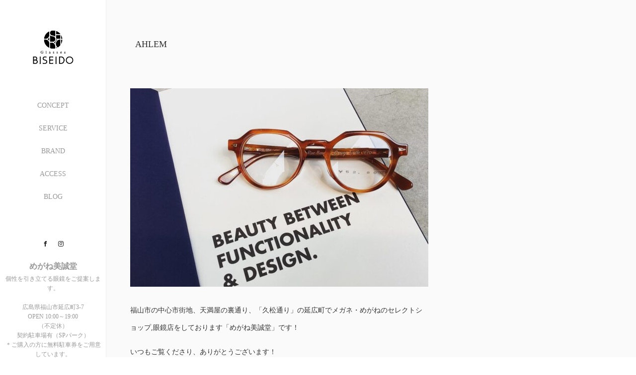

--- FILE ---
content_type: text/html; charset=UTF-8
request_url: https://glasses-biseido.com/ahlem-20/
body_size: 19056
content:

<!DOCTYPE html>
<html class="pc" dir="ltr" lang="ja">
<head>
<meta charset="UTF-8">
<!--[if IE]><meta http-equiv="X-UA-Compatible" content="IE=edge"><![endif]-->
<meta name="viewport" content="width=device-width,initial-scale=1.0">
<title>AHLEM | めがね美誠堂｜広島県福山市：メガネの販売・メンテナンス</title>
<meta name="description" content="福山市の中心市街地、天満屋の裏通り、「久松通り」の延広町でメガネ・めがねのセレクトショップ,眼鏡店をしております「めがね美誠堂」です！いつもご覧くださり、ありがとうございます！貴方の個性を引き上げてくれるオシャレメガネ、そ...">
<link rel="shortcut icon" href="https://glasses-biseido.com/favicon.ico">
<link rel="pingback" href="https://glasses-biseido.com/xmlrpc.php">

		<!-- All in One SEO 4.9.1.1 - aioseo.com -->
	<meta name="robots" content="max-image-preview:large" />
	<meta name="author" content="glassesbiseido@herb.ocn.ne.jp"/>
	<link rel="canonical" href="https://glasses-biseido.com/ahlem-20/" />
	<meta name="generator" content="All in One SEO (AIOSEO) 4.9.1.1" />
		<script type="application/ld+json" class="aioseo-schema">
			{"@context":"https:\/\/schema.org","@graph":[{"@type":"Article","@id":"https:\/\/glasses-biseido.com\/ahlem-20\/#article","name":"AHLEM | \u3081\u304c\u306d\u7f8e\u8aa0\u5802\uff5c\u5e83\u5cf6\u770c\u798f\u5c71\u5e02\uff1a\u30e1\u30ac\u30cd\u306e\u8ca9\u58f2\u30fb\u30e1\u30f3\u30c6\u30ca\u30f3\u30b9","headline":"AHLEM","author":{"@id":"https:\/\/glasses-biseido.com\/author\/glassesbiseidoherb-ocn-ne-jp\/#author"},"publisher":{"@id":"https:\/\/glasses-biseido.com\/#organization"},"image":{"@type":"ImageObject","url":"https:\/\/glasses-biseido.com\/wp-content\/uploads\/2022\/06\/289607789_5478946462118092_3822961348801262149_n.jpg","width":1440,"height":1272},"datePublished":"2022-06-21T14:12:41+09:00","dateModified":"2022-06-21T14:12:43+09:00","inLanguage":"ja","mainEntityOfPage":{"@id":"https:\/\/glasses-biseido.com\/ahlem-20\/#webpage"},"isPartOf":{"@id":"https:\/\/glasses-biseido.com\/ahlem-20\/#webpage"},"articleSection":"NEWS"},{"@type":"BreadcrumbList","@id":"https:\/\/glasses-biseido.com\/ahlem-20\/#breadcrumblist","itemListElement":[{"@type":"ListItem","@id":"https:\/\/glasses-biseido.com#listItem","position":1,"name":"\u30db\u30fc\u30e0","item":"https:\/\/glasses-biseido.com","nextItem":{"@type":"ListItem","@id":"https:\/\/glasses-biseido.com\/category\/news\/#listItem","name":"NEWS"}},{"@type":"ListItem","@id":"https:\/\/glasses-biseido.com\/category\/news\/#listItem","position":2,"name":"NEWS","item":"https:\/\/glasses-biseido.com\/category\/news\/","nextItem":{"@type":"ListItem","@id":"https:\/\/glasses-biseido.com\/ahlem-20\/#listItem","name":"AHLEM"},"previousItem":{"@type":"ListItem","@id":"https:\/\/glasses-biseido.com#listItem","name":"\u30db\u30fc\u30e0"}},{"@type":"ListItem","@id":"https:\/\/glasses-biseido.com\/ahlem-20\/#listItem","position":3,"name":"AHLEM","previousItem":{"@type":"ListItem","@id":"https:\/\/glasses-biseido.com\/category\/news\/#listItem","name":"NEWS"}}]},{"@type":"Organization","@id":"https:\/\/glasses-biseido.com\/#organization","name":"\u3081\u304c\u306d\u7f8e\u8aa0\u5802\uff5c\u5e83\u5cf6\u770c\u798f\u5c71\u5e02\uff1a\u30e1\u30ac\u30cd\u306e\u8ca9\u58f2\u30fb\u30e1\u30f3\u30c6\u30ca\u30f3\u30b9","description":"\u3081\u304c\u306d\u7f8e\u8aa0\u5802+\u7f8e\u8aa0\u5802+\u304a\u3057\u3083\u308c+\u4eba\u6c17\u30d6\u30e9\u30f3\u30c9+\u304a\u3059\u3059\u3081\uff0b\u798f\u5c71\u5e02","url":"https:\/\/glasses-biseido.com\/"},{"@type":"Person","@id":"https:\/\/glasses-biseido.com\/author\/glassesbiseidoherb-ocn-ne-jp\/#author","url":"https:\/\/glasses-biseido.com\/author\/glassesbiseidoherb-ocn-ne-jp\/","name":"glassesbiseido@herb.ocn.ne.jp","image":{"@type":"ImageObject","@id":"https:\/\/glasses-biseido.com\/ahlem-20\/#authorImage","url":"https:\/\/secure.gravatar.com\/avatar\/ac34a8262b1df26956b6fdefe389ad23dd1843873f3a3569ef41233be1ef3712?s=96&d=mm&r=g","width":96,"height":96,"caption":"glassesbiseido@herb.ocn.ne.jp"}},{"@type":"WebPage","@id":"https:\/\/glasses-biseido.com\/ahlem-20\/#webpage","url":"https:\/\/glasses-biseido.com\/ahlem-20\/","name":"AHLEM | \u3081\u304c\u306d\u7f8e\u8aa0\u5802\uff5c\u5e83\u5cf6\u770c\u798f\u5c71\u5e02\uff1a\u30e1\u30ac\u30cd\u306e\u8ca9\u58f2\u30fb\u30e1\u30f3\u30c6\u30ca\u30f3\u30b9","inLanguage":"ja","isPartOf":{"@id":"https:\/\/glasses-biseido.com\/#website"},"breadcrumb":{"@id":"https:\/\/glasses-biseido.com\/ahlem-20\/#breadcrumblist"},"author":{"@id":"https:\/\/glasses-biseido.com\/author\/glassesbiseidoherb-ocn-ne-jp\/#author"},"creator":{"@id":"https:\/\/glasses-biseido.com\/author\/glassesbiseidoherb-ocn-ne-jp\/#author"},"image":{"@type":"ImageObject","url":"https:\/\/glasses-biseido.com\/wp-content\/uploads\/2022\/06\/289607789_5478946462118092_3822961348801262149_n.jpg","@id":"https:\/\/glasses-biseido.com\/ahlem-20\/#mainImage","width":1440,"height":1272},"primaryImageOfPage":{"@id":"https:\/\/glasses-biseido.com\/ahlem-20\/#mainImage"},"datePublished":"2022-06-21T14:12:41+09:00","dateModified":"2022-06-21T14:12:43+09:00"},{"@type":"WebSite","@id":"https:\/\/glasses-biseido.com\/#website","url":"https:\/\/glasses-biseido.com\/","name":"\u3081\u304c\u306d\u7f8e\u8aa0\u5802\uff5c\u5e83\u5cf6\u770c\u798f\u5c71\u5e02\uff1a\u30e1\u30ac\u30cd\u306e\u8ca9\u58f2\u30fb\u30e1\u30f3\u30c6\u30ca\u30f3\u30b9","description":"\u3081\u304c\u306d\u7f8e\u8aa0\u5802+\u7f8e\u8aa0\u5802+\u304a\u3057\u3083\u308c+\u4eba\u6c17\u30d6\u30e9\u30f3\u30c9+\u304a\u3059\u3059\u3081\uff0b\u798f\u5c71\u5e02","inLanguage":"ja","publisher":{"@id":"https:\/\/glasses-biseido.com\/#organization"}}]}
		</script>
		<!-- All in One SEO -->

<link rel='dns-prefetch' href='//ajax.googleapis.com' />
<link rel="alternate" type="application/rss+xml" title="めがね美誠堂｜広島県福山市：メガネの販売・メンテナンス &raquo; フィード" href="https://glasses-biseido.com/feed/" />
<link rel="alternate" type="application/rss+xml" title="めがね美誠堂｜広島県福山市：メガネの販売・メンテナンス &raquo; コメントフィード" href="https://glasses-biseido.com/comments/feed/" />
<link rel="alternate" title="oEmbed (JSON)" type="application/json+oembed" href="https://glasses-biseido.com/wp-json/oembed/1.0/embed?url=https%3A%2F%2Fglasses-biseido.com%2Fahlem-20%2F" />
<link rel="alternate" title="oEmbed (XML)" type="text/xml+oembed" href="https://glasses-biseido.com/wp-json/oembed/1.0/embed?url=https%3A%2F%2Fglasses-biseido.com%2Fahlem-20%2F&#038;format=xml" />
<style id='wp-img-auto-sizes-contain-inline-css' type='text/css'>
img:is([sizes=auto i],[sizes^="auto," i]){contain-intrinsic-size:3000px 1500px}
/*# sourceURL=wp-img-auto-sizes-contain-inline-css */
</style>
<link rel='stylesheet' id='sbi_styles-css' href='https://glasses-biseido.com/wp-content/plugins/instagram-feed/css/sbi-styles.min.css?ver=6.1.5' type='text/css' media='all' />
<style id='wp-emoji-styles-inline-css' type='text/css'>

	img.wp-smiley, img.emoji {
		display: inline !important;
		border: none !important;
		box-shadow: none !important;
		height: 1em !important;
		width: 1em !important;
		margin: 0 0.07em !important;
		vertical-align: -0.1em !important;
		background: none !important;
		padding: 0 !important;
	}
/*# sourceURL=wp-emoji-styles-inline-css */
</style>
<style id='wp-block-library-inline-css' type='text/css'>
:root{--wp-block-synced-color:#7a00df;--wp-block-synced-color--rgb:122,0,223;--wp-bound-block-color:var(--wp-block-synced-color);--wp-editor-canvas-background:#ddd;--wp-admin-theme-color:#007cba;--wp-admin-theme-color--rgb:0,124,186;--wp-admin-theme-color-darker-10:#006ba1;--wp-admin-theme-color-darker-10--rgb:0,107,160.5;--wp-admin-theme-color-darker-20:#005a87;--wp-admin-theme-color-darker-20--rgb:0,90,135;--wp-admin-border-width-focus:2px}@media (min-resolution:192dpi){:root{--wp-admin-border-width-focus:1.5px}}.wp-element-button{cursor:pointer}:root .has-very-light-gray-background-color{background-color:#eee}:root .has-very-dark-gray-background-color{background-color:#313131}:root .has-very-light-gray-color{color:#eee}:root .has-very-dark-gray-color{color:#313131}:root .has-vivid-green-cyan-to-vivid-cyan-blue-gradient-background{background:linear-gradient(135deg,#00d084,#0693e3)}:root .has-purple-crush-gradient-background{background:linear-gradient(135deg,#34e2e4,#4721fb 50%,#ab1dfe)}:root .has-hazy-dawn-gradient-background{background:linear-gradient(135deg,#faaca8,#dad0ec)}:root .has-subdued-olive-gradient-background{background:linear-gradient(135deg,#fafae1,#67a671)}:root .has-atomic-cream-gradient-background{background:linear-gradient(135deg,#fdd79a,#004a59)}:root .has-nightshade-gradient-background{background:linear-gradient(135deg,#330968,#31cdcf)}:root .has-midnight-gradient-background{background:linear-gradient(135deg,#020381,#2874fc)}:root{--wp--preset--font-size--normal:16px;--wp--preset--font-size--huge:42px}.has-regular-font-size{font-size:1em}.has-larger-font-size{font-size:2.625em}.has-normal-font-size{font-size:var(--wp--preset--font-size--normal)}.has-huge-font-size{font-size:var(--wp--preset--font-size--huge)}.has-text-align-center{text-align:center}.has-text-align-left{text-align:left}.has-text-align-right{text-align:right}.has-fit-text{white-space:nowrap!important}#end-resizable-editor-section{display:none}.aligncenter{clear:both}.items-justified-left{justify-content:flex-start}.items-justified-center{justify-content:center}.items-justified-right{justify-content:flex-end}.items-justified-space-between{justify-content:space-between}.screen-reader-text{border:0;clip-path:inset(50%);height:1px;margin:-1px;overflow:hidden;padding:0;position:absolute;width:1px;word-wrap:normal!important}.screen-reader-text:focus{background-color:#ddd;clip-path:none;color:#444;display:block;font-size:1em;height:auto;left:5px;line-height:normal;padding:15px 23px 14px;text-decoration:none;top:5px;width:auto;z-index:100000}html :where(.has-border-color){border-style:solid}html :where([style*=border-top-color]){border-top-style:solid}html :where([style*=border-right-color]){border-right-style:solid}html :where([style*=border-bottom-color]){border-bottom-style:solid}html :where([style*=border-left-color]){border-left-style:solid}html :where([style*=border-width]){border-style:solid}html :where([style*=border-top-width]){border-top-style:solid}html :where([style*=border-right-width]){border-right-style:solid}html :where([style*=border-bottom-width]){border-bottom-style:solid}html :where([style*=border-left-width]){border-left-style:solid}html :where(img[class*=wp-image-]){height:auto;max-width:100%}:where(figure){margin:0 0 1em}html :where(.is-position-sticky){--wp-admin--admin-bar--position-offset:var(--wp-admin--admin-bar--height,0px)}@media screen and (max-width:600px){html :where(.is-position-sticky){--wp-admin--admin-bar--position-offset:0px}}

/*# sourceURL=wp-block-library-inline-css */
</style><style id='wp-block-image-inline-css' type='text/css'>
.wp-block-image>a,.wp-block-image>figure>a{display:inline-block}.wp-block-image img{box-sizing:border-box;height:auto;max-width:100%;vertical-align:bottom}@media not (prefers-reduced-motion){.wp-block-image img.hide{visibility:hidden}.wp-block-image img.show{animation:show-content-image .4s}}.wp-block-image[style*=border-radius] img,.wp-block-image[style*=border-radius]>a{border-radius:inherit}.wp-block-image.has-custom-border img{box-sizing:border-box}.wp-block-image.aligncenter{text-align:center}.wp-block-image.alignfull>a,.wp-block-image.alignwide>a{width:100%}.wp-block-image.alignfull img,.wp-block-image.alignwide img{height:auto;width:100%}.wp-block-image .aligncenter,.wp-block-image .alignleft,.wp-block-image .alignright,.wp-block-image.aligncenter,.wp-block-image.alignleft,.wp-block-image.alignright{display:table}.wp-block-image .aligncenter>figcaption,.wp-block-image .alignleft>figcaption,.wp-block-image .alignright>figcaption,.wp-block-image.aligncenter>figcaption,.wp-block-image.alignleft>figcaption,.wp-block-image.alignright>figcaption{caption-side:bottom;display:table-caption}.wp-block-image .alignleft{float:left;margin:.5em 1em .5em 0}.wp-block-image .alignright{float:right;margin:.5em 0 .5em 1em}.wp-block-image .aligncenter{margin-left:auto;margin-right:auto}.wp-block-image :where(figcaption){margin-bottom:1em;margin-top:.5em}.wp-block-image.is-style-circle-mask img{border-radius:9999px}@supports ((-webkit-mask-image:none) or (mask-image:none)) or (-webkit-mask-image:none){.wp-block-image.is-style-circle-mask img{border-radius:0;-webkit-mask-image:url('data:image/svg+xml;utf8,<svg viewBox="0 0 100 100" xmlns="http://www.w3.org/2000/svg"><circle cx="50" cy="50" r="50"/></svg>');mask-image:url('data:image/svg+xml;utf8,<svg viewBox="0 0 100 100" xmlns="http://www.w3.org/2000/svg"><circle cx="50" cy="50" r="50"/></svg>');mask-mode:alpha;-webkit-mask-position:center;mask-position:center;-webkit-mask-repeat:no-repeat;mask-repeat:no-repeat;-webkit-mask-size:contain;mask-size:contain}}:root :where(.wp-block-image.is-style-rounded img,.wp-block-image .is-style-rounded img){border-radius:9999px}.wp-block-image figure{margin:0}.wp-lightbox-container{display:flex;flex-direction:column;position:relative}.wp-lightbox-container img{cursor:zoom-in}.wp-lightbox-container img:hover+button{opacity:1}.wp-lightbox-container button{align-items:center;backdrop-filter:blur(16px) saturate(180%);background-color:#5a5a5a40;border:none;border-radius:4px;cursor:zoom-in;display:flex;height:20px;justify-content:center;opacity:0;padding:0;position:absolute;right:16px;text-align:center;top:16px;width:20px;z-index:100}@media not (prefers-reduced-motion){.wp-lightbox-container button{transition:opacity .2s ease}}.wp-lightbox-container button:focus-visible{outline:3px auto #5a5a5a40;outline:3px auto -webkit-focus-ring-color;outline-offset:3px}.wp-lightbox-container button:hover{cursor:pointer;opacity:1}.wp-lightbox-container button:focus{opacity:1}.wp-lightbox-container button:focus,.wp-lightbox-container button:hover,.wp-lightbox-container button:not(:hover):not(:active):not(.has-background){background-color:#5a5a5a40;border:none}.wp-lightbox-overlay{box-sizing:border-box;cursor:zoom-out;height:100vh;left:0;overflow:hidden;position:fixed;top:0;visibility:hidden;width:100%;z-index:100000}.wp-lightbox-overlay .close-button{align-items:center;cursor:pointer;display:flex;justify-content:center;min-height:40px;min-width:40px;padding:0;position:absolute;right:calc(env(safe-area-inset-right) + 16px);top:calc(env(safe-area-inset-top) + 16px);z-index:5000000}.wp-lightbox-overlay .close-button:focus,.wp-lightbox-overlay .close-button:hover,.wp-lightbox-overlay .close-button:not(:hover):not(:active):not(.has-background){background:none;border:none}.wp-lightbox-overlay .lightbox-image-container{height:var(--wp--lightbox-container-height);left:50%;overflow:hidden;position:absolute;top:50%;transform:translate(-50%,-50%);transform-origin:top left;width:var(--wp--lightbox-container-width);z-index:9999999999}.wp-lightbox-overlay .wp-block-image{align-items:center;box-sizing:border-box;display:flex;height:100%;justify-content:center;margin:0;position:relative;transform-origin:0 0;width:100%;z-index:3000000}.wp-lightbox-overlay .wp-block-image img{height:var(--wp--lightbox-image-height);min-height:var(--wp--lightbox-image-height);min-width:var(--wp--lightbox-image-width);width:var(--wp--lightbox-image-width)}.wp-lightbox-overlay .wp-block-image figcaption{display:none}.wp-lightbox-overlay button{background:none;border:none}.wp-lightbox-overlay .scrim{background-color:#fff;height:100%;opacity:.9;position:absolute;width:100%;z-index:2000000}.wp-lightbox-overlay.active{visibility:visible}@media not (prefers-reduced-motion){.wp-lightbox-overlay.active{animation:turn-on-visibility .25s both}.wp-lightbox-overlay.active img{animation:turn-on-visibility .35s both}.wp-lightbox-overlay.show-closing-animation:not(.active){animation:turn-off-visibility .35s both}.wp-lightbox-overlay.show-closing-animation:not(.active) img{animation:turn-off-visibility .25s both}.wp-lightbox-overlay.zoom.active{animation:none;opacity:1;visibility:visible}.wp-lightbox-overlay.zoom.active .lightbox-image-container{animation:lightbox-zoom-in .4s}.wp-lightbox-overlay.zoom.active .lightbox-image-container img{animation:none}.wp-lightbox-overlay.zoom.active .scrim{animation:turn-on-visibility .4s forwards}.wp-lightbox-overlay.zoom.show-closing-animation:not(.active){animation:none}.wp-lightbox-overlay.zoom.show-closing-animation:not(.active) .lightbox-image-container{animation:lightbox-zoom-out .4s}.wp-lightbox-overlay.zoom.show-closing-animation:not(.active) .lightbox-image-container img{animation:none}.wp-lightbox-overlay.zoom.show-closing-animation:not(.active) .scrim{animation:turn-off-visibility .4s forwards}}@keyframes show-content-image{0%{visibility:hidden}99%{visibility:hidden}to{visibility:visible}}@keyframes turn-on-visibility{0%{opacity:0}to{opacity:1}}@keyframes turn-off-visibility{0%{opacity:1;visibility:visible}99%{opacity:0;visibility:visible}to{opacity:0;visibility:hidden}}@keyframes lightbox-zoom-in{0%{transform:translate(calc((-100vw + var(--wp--lightbox-scrollbar-width))/2 + var(--wp--lightbox-initial-left-position)),calc(-50vh + var(--wp--lightbox-initial-top-position))) scale(var(--wp--lightbox-scale))}to{transform:translate(-50%,-50%) scale(1)}}@keyframes lightbox-zoom-out{0%{transform:translate(-50%,-50%) scale(1);visibility:visible}99%{visibility:visible}to{transform:translate(calc((-100vw + var(--wp--lightbox-scrollbar-width))/2 + var(--wp--lightbox-initial-left-position)),calc(-50vh + var(--wp--lightbox-initial-top-position))) scale(var(--wp--lightbox-scale));visibility:hidden}}
/*# sourceURL=https://glasses-biseido.com/wp-includes/blocks/image/style.min.css */
</style>
<style id='wp-block-paragraph-inline-css' type='text/css'>
.is-small-text{font-size:.875em}.is-regular-text{font-size:1em}.is-large-text{font-size:2.25em}.is-larger-text{font-size:3em}.has-drop-cap:not(:focus):first-letter{float:left;font-size:8.4em;font-style:normal;font-weight:100;line-height:.68;margin:.05em .1em 0 0;text-transform:uppercase}body.rtl .has-drop-cap:not(:focus):first-letter{float:none;margin-left:.1em}p.has-drop-cap.has-background{overflow:hidden}:root :where(p.has-background){padding:1.25em 2.375em}:where(p.has-text-color:not(.has-link-color)) a{color:inherit}p.has-text-align-left[style*="writing-mode:vertical-lr"],p.has-text-align-right[style*="writing-mode:vertical-rl"]{rotate:180deg}
/*# sourceURL=https://glasses-biseido.com/wp-includes/blocks/paragraph/style.min.css */
</style>
<style id='global-styles-inline-css' type='text/css'>
:root{--wp--preset--aspect-ratio--square: 1;--wp--preset--aspect-ratio--4-3: 4/3;--wp--preset--aspect-ratio--3-4: 3/4;--wp--preset--aspect-ratio--3-2: 3/2;--wp--preset--aspect-ratio--2-3: 2/3;--wp--preset--aspect-ratio--16-9: 16/9;--wp--preset--aspect-ratio--9-16: 9/16;--wp--preset--color--black: #000000;--wp--preset--color--cyan-bluish-gray: #abb8c3;--wp--preset--color--white: #ffffff;--wp--preset--color--pale-pink: #f78da7;--wp--preset--color--vivid-red: #cf2e2e;--wp--preset--color--luminous-vivid-orange: #ff6900;--wp--preset--color--luminous-vivid-amber: #fcb900;--wp--preset--color--light-green-cyan: #7bdcb5;--wp--preset--color--vivid-green-cyan: #00d084;--wp--preset--color--pale-cyan-blue: #8ed1fc;--wp--preset--color--vivid-cyan-blue: #0693e3;--wp--preset--color--vivid-purple: #9b51e0;--wp--preset--gradient--vivid-cyan-blue-to-vivid-purple: linear-gradient(135deg,rgb(6,147,227) 0%,rgb(155,81,224) 100%);--wp--preset--gradient--light-green-cyan-to-vivid-green-cyan: linear-gradient(135deg,rgb(122,220,180) 0%,rgb(0,208,130) 100%);--wp--preset--gradient--luminous-vivid-amber-to-luminous-vivid-orange: linear-gradient(135deg,rgb(252,185,0) 0%,rgb(255,105,0) 100%);--wp--preset--gradient--luminous-vivid-orange-to-vivid-red: linear-gradient(135deg,rgb(255,105,0) 0%,rgb(207,46,46) 100%);--wp--preset--gradient--very-light-gray-to-cyan-bluish-gray: linear-gradient(135deg,rgb(238,238,238) 0%,rgb(169,184,195) 100%);--wp--preset--gradient--cool-to-warm-spectrum: linear-gradient(135deg,rgb(74,234,220) 0%,rgb(151,120,209) 20%,rgb(207,42,186) 40%,rgb(238,44,130) 60%,rgb(251,105,98) 80%,rgb(254,248,76) 100%);--wp--preset--gradient--blush-light-purple: linear-gradient(135deg,rgb(255,206,236) 0%,rgb(152,150,240) 100%);--wp--preset--gradient--blush-bordeaux: linear-gradient(135deg,rgb(254,205,165) 0%,rgb(254,45,45) 50%,rgb(107,0,62) 100%);--wp--preset--gradient--luminous-dusk: linear-gradient(135deg,rgb(255,203,112) 0%,rgb(199,81,192) 50%,rgb(65,88,208) 100%);--wp--preset--gradient--pale-ocean: linear-gradient(135deg,rgb(255,245,203) 0%,rgb(182,227,212) 50%,rgb(51,167,181) 100%);--wp--preset--gradient--electric-grass: linear-gradient(135deg,rgb(202,248,128) 0%,rgb(113,206,126) 100%);--wp--preset--gradient--midnight: linear-gradient(135deg,rgb(2,3,129) 0%,rgb(40,116,252) 100%);--wp--preset--font-size--small: 13px;--wp--preset--font-size--medium: 20px;--wp--preset--font-size--large: 36px;--wp--preset--font-size--x-large: 42px;--wp--preset--spacing--20: 0.44rem;--wp--preset--spacing--30: 0.67rem;--wp--preset--spacing--40: 1rem;--wp--preset--spacing--50: 1.5rem;--wp--preset--spacing--60: 2.25rem;--wp--preset--spacing--70: 3.38rem;--wp--preset--spacing--80: 5.06rem;--wp--preset--shadow--natural: 6px 6px 9px rgba(0, 0, 0, 0.2);--wp--preset--shadow--deep: 12px 12px 50px rgba(0, 0, 0, 0.4);--wp--preset--shadow--sharp: 6px 6px 0px rgba(0, 0, 0, 0.2);--wp--preset--shadow--outlined: 6px 6px 0px -3px rgb(255, 255, 255), 6px 6px rgb(0, 0, 0);--wp--preset--shadow--crisp: 6px 6px 0px rgb(0, 0, 0);}:where(.is-layout-flex){gap: 0.5em;}:where(.is-layout-grid){gap: 0.5em;}body .is-layout-flex{display: flex;}.is-layout-flex{flex-wrap: wrap;align-items: center;}.is-layout-flex > :is(*, div){margin: 0;}body .is-layout-grid{display: grid;}.is-layout-grid > :is(*, div){margin: 0;}:where(.wp-block-columns.is-layout-flex){gap: 2em;}:where(.wp-block-columns.is-layout-grid){gap: 2em;}:where(.wp-block-post-template.is-layout-flex){gap: 1.25em;}:where(.wp-block-post-template.is-layout-grid){gap: 1.25em;}.has-black-color{color: var(--wp--preset--color--black) !important;}.has-cyan-bluish-gray-color{color: var(--wp--preset--color--cyan-bluish-gray) !important;}.has-white-color{color: var(--wp--preset--color--white) !important;}.has-pale-pink-color{color: var(--wp--preset--color--pale-pink) !important;}.has-vivid-red-color{color: var(--wp--preset--color--vivid-red) !important;}.has-luminous-vivid-orange-color{color: var(--wp--preset--color--luminous-vivid-orange) !important;}.has-luminous-vivid-amber-color{color: var(--wp--preset--color--luminous-vivid-amber) !important;}.has-light-green-cyan-color{color: var(--wp--preset--color--light-green-cyan) !important;}.has-vivid-green-cyan-color{color: var(--wp--preset--color--vivid-green-cyan) !important;}.has-pale-cyan-blue-color{color: var(--wp--preset--color--pale-cyan-blue) !important;}.has-vivid-cyan-blue-color{color: var(--wp--preset--color--vivid-cyan-blue) !important;}.has-vivid-purple-color{color: var(--wp--preset--color--vivid-purple) !important;}.has-black-background-color{background-color: var(--wp--preset--color--black) !important;}.has-cyan-bluish-gray-background-color{background-color: var(--wp--preset--color--cyan-bluish-gray) !important;}.has-white-background-color{background-color: var(--wp--preset--color--white) !important;}.has-pale-pink-background-color{background-color: var(--wp--preset--color--pale-pink) !important;}.has-vivid-red-background-color{background-color: var(--wp--preset--color--vivid-red) !important;}.has-luminous-vivid-orange-background-color{background-color: var(--wp--preset--color--luminous-vivid-orange) !important;}.has-luminous-vivid-amber-background-color{background-color: var(--wp--preset--color--luminous-vivid-amber) !important;}.has-light-green-cyan-background-color{background-color: var(--wp--preset--color--light-green-cyan) !important;}.has-vivid-green-cyan-background-color{background-color: var(--wp--preset--color--vivid-green-cyan) !important;}.has-pale-cyan-blue-background-color{background-color: var(--wp--preset--color--pale-cyan-blue) !important;}.has-vivid-cyan-blue-background-color{background-color: var(--wp--preset--color--vivid-cyan-blue) !important;}.has-vivid-purple-background-color{background-color: var(--wp--preset--color--vivid-purple) !important;}.has-black-border-color{border-color: var(--wp--preset--color--black) !important;}.has-cyan-bluish-gray-border-color{border-color: var(--wp--preset--color--cyan-bluish-gray) !important;}.has-white-border-color{border-color: var(--wp--preset--color--white) !important;}.has-pale-pink-border-color{border-color: var(--wp--preset--color--pale-pink) !important;}.has-vivid-red-border-color{border-color: var(--wp--preset--color--vivid-red) !important;}.has-luminous-vivid-orange-border-color{border-color: var(--wp--preset--color--luminous-vivid-orange) !important;}.has-luminous-vivid-amber-border-color{border-color: var(--wp--preset--color--luminous-vivid-amber) !important;}.has-light-green-cyan-border-color{border-color: var(--wp--preset--color--light-green-cyan) !important;}.has-vivid-green-cyan-border-color{border-color: var(--wp--preset--color--vivid-green-cyan) !important;}.has-pale-cyan-blue-border-color{border-color: var(--wp--preset--color--pale-cyan-blue) !important;}.has-vivid-cyan-blue-border-color{border-color: var(--wp--preset--color--vivid-cyan-blue) !important;}.has-vivid-purple-border-color{border-color: var(--wp--preset--color--vivid-purple) !important;}.has-vivid-cyan-blue-to-vivid-purple-gradient-background{background: var(--wp--preset--gradient--vivid-cyan-blue-to-vivid-purple) !important;}.has-light-green-cyan-to-vivid-green-cyan-gradient-background{background: var(--wp--preset--gradient--light-green-cyan-to-vivid-green-cyan) !important;}.has-luminous-vivid-amber-to-luminous-vivid-orange-gradient-background{background: var(--wp--preset--gradient--luminous-vivid-amber-to-luminous-vivid-orange) !important;}.has-luminous-vivid-orange-to-vivid-red-gradient-background{background: var(--wp--preset--gradient--luminous-vivid-orange-to-vivid-red) !important;}.has-very-light-gray-to-cyan-bluish-gray-gradient-background{background: var(--wp--preset--gradient--very-light-gray-to-cyan-bluish-gray) !important;}.has-cool-to-warm-spectrum-gradient-background{background: var(--wp--preset--gradient--cool-to-warm-spectrum) !important;}.has-blush-light-purple-gradient-background{background: var(--wp--preset--gradient--blush-light-purple) !important;}.has-blush-bordeaux-gradient-background{background: var(--wp--preset--gradient--blush-bordeaux) !important;}.has-luminous-dusk-gradient-background{background: var(--wp--preset--gradient--luminous-dusk) !important;}.has-pale-ocean-gradient-background{background: var(--wp--preset--gradient--pale-ocean) !important;}.has-electric-grass-gradient-background{background: var(--wp--preset--gradient--electric-grass) !important;}.has-midnight-gradient-background{background: var(--wp--preset--gradient--midnight) !important;}.has-small-font-size{font-size: var(--wp--preset--font-size--small) !important;}.has-medium-font-size{font-size: var(--wp--preset--font-size--medium) !important;}.has-large-font-size{font-size: var(--wp--preset--font-size--large) !important;}.has-x-large-font-size{font-size: var(--wp--preset--font-size--x-large) !important;}
/*# sourceURL=global-styles-inline-css */
</style>

<style id='classic-theme-styles-inline-css' type='text/css'>
/*! This file is auto-generated */
.wp-block-button__link{color:#fff;background-color:#32373c;border-radius:9999px;box-shadow:none;text-decoration:none;padding:calc(.667em + 2px) calc(1.333em + 2px);font-size:1.125em}.wp-block-file__button{background:#32373c;color:#fff;text-decoration:none}
/*# sourceURL=/wp-includes/css/classic-themes.min.css */
</style>
<link rel='stylesheet' id='wp-show-posts-css' href='https://glasses-biseido.com/wp-content/plugins/wp-show-posts/css/wp-show-posts-min.css?ver=1.1.3' type='text/css' media='all' />
<link rel='stylesheet' id='bootstrap.min-css' href='https://glasses-biseido.com/wp-content/themes/avalon_tcd040/bootstrap.min.css?ver=3.0.1' type='text/css' media='all' />
<link rel='stylesheet' id='style-css' href='https://glasses-biseido.com/wp-content/themes/avalon_tcd040/style.css?ver=3.0.1' type='text/css' media='screen' />
<link rel='stylesheet' id='responsive-css' href='https://glasses-biseido.com/wp-content/themes/avalon_tcd040/responsive.css?ver=3.0.1' type='text/css' media='screen and (max-width:1024px)' />
<link rel='stylesheet' id='jquery.fullpage.min-css' href='https://glasses-biseido.com/wp-content/themes/avalon_tcd040/jquery.fullpage.min.css?ver=3.0.1' type='text/css' media='all' />
<script type="text/javascript" src="https://glasses-biseido.com/wp-includes/js/jquery/jquery.min.js?ver=3.7.1" id="jquery-core-js"></script>
<script type="text/javascript" src="https://glasses-biseido.com/wp-includes/js/jquery/jquery-migrate.min.js?ver=3.4.1" id="jquery-migrate-js"></script>
<script type="text/javascript" src="https://ajax.googleapis.com/ajax/libs/jquery/1.12.3/jquery.min.js?ver=adb13304d24dab15f91db60125de99ad" id="jquery.min-js"></script>
<script type="text/javascript" src="https://glasses-biseido.com/wp-content/themes/avalon_tcd040/js/bootstrap.min.js?ver=3.0.1" id="bootstrap.min-js"></script>
<script type="text/javascript" src="https://glasses-biseido.com/wp-content/themes/avalon_tcd040/js/jquery.newsticker.js?ver=3.0.1" id="jquery.newsticker-js"></script>
<script type="text/javascript" src="https://glasses-biseido.com/wp-content/themes/avalon_tcd040/js/menu.js?ver=3.0.1" id="menu-js"></script>
<script type="text/javascript" src="https://glasses-biseido.com/wp-content/themes/avalon_tcd040/js/jquery.easings.min.js?ver=3.0.1" id="jquery.easings.min-js"></script>
<script type="text/javascript" src="https://glasses-biseido.com/wp-content/themes/avalon_tcd040/js/jquery.fullPage.min.js?ver=3.0.1" id="jquery.fullPage.min-js"></script>
<script type="text/javascript" src="https://glasses-biseido.com/wp-content/themes/avalon_tcd040/js/scrolloverflow.min.js?ver=3.0.1" id="scrolloverflow.min-js"></script>
<script type="text/javascript" src="https://glasses-biseido.com/wp-content/themes/avalon_tcd040/js/jquery.inview.min.js?ver=3.0.1" id="jquery.inview.min-js"></script>
<link rel="https://api.w.org/" href="https://glasses-biseido.com/wp-json/" /><link rel="alternate" title="JSON" type="application/json" href="https://glasses-biseido.com/wp-json/wp/v2/posts/3012" /><link rel='shortlink' href='https://glasses-biseido.com/?p=3012' />

<script src="https://glasses-biseido.com/wp-content/themes/avalon_tcd040/js/jquery.easing.js?ver=3.0.1"></script>
<script src="https://glasses-biseido.com/wp-content/themes/avalon_tcd040/js/jscript.js?ver=3.0.1"></script>
<link rel="stylesheet" media="screen and (max-width:770px)" href="https://glasses-biseido.com/wp-content/themes/avalon_tcd040/footer-bar/footer-bar.css?ver=3.0.1">
<script src="https://glasses-biseido.com/wp-content/themes/avalon_tcd040/js/comment.js?ver=3.0.1"></script>

<link rel="stylesheet" href="https://glasses-biseido.com/wp-content/themes/avalon_tcd040/japanese.css?ver=3.0.1">

<!--[if lt IE 9]>
<script src="https://glasses-biseido.com/wp-content/themes/avalon_tcd040/js/html5.js?ver=3.0.1"></script>
<![endif]-->


<script>
 $(document).ready(function() {
     if($(window).width() >= 1025) {
         $('#fullpage').fullpage({
            //anchors: ['Page0', 'Page1', 'Page2', 'Page3'],
             lockAnchors: false,
            sectionsColor: ['#FFF', '#FFF', '#FFF', ],
             scrollBar: true,
             scrollingSpeed: 1200,
             normalScrollElements: '#section3',
             fitToSection: false,
             easing: 'easeInOutQuart'
         });
     } else {
         $('#fullpage').fullpage({
            //anchors: ['Page0', 'Page1', 'Page2', 'Page3'],
             lockAnchors: false,
            sectionsColor: ['#FFF', '#FFF', '#FFF', ],
             scrollBar: true,
             scrollingSpeed: 1000,
             autoScrolling: false,
             fitToSection: false
         });
     }
 });
</script>
<style type="text/css">


.pc #logo_text .logo{font-size:21px; }
.pc #logo_text .desc { font-size:12px; }

.mobile #logo_text .logo{font-size:18px; }

#footer_logo .logo { font-size:40px; }
#footer_logo .desc { font-size:12px; }

.pc #global_menu li a:hover, .pc #global_menu > ul > li.active > a, .post_list li.type1 .meta li a:hover, .post_list li.type2 .meta li a:hover, #footer_menu li a:hover, #home_slider .info_inner .title_link:hover, #post_meta_top a:hover, #bread_crumb li a:hover, #comment_header ul li a:hover, #template1_header .product_cateogry a:hover, #archive_product_list .no_image:hover .title a
 { color:#000000; }

#side_col, #main_content{ background-color: #FFFFFF;}

#global_menu .sub-menu{background: none;}
#global_menu .sub-menu li{background: rgba(0,0,0, 0.5);}
#global_menu .sub-menu li a{color:#FFFFFF !important;}
#global_menu .sub-menu li a:hover{color:#FFFFFF !important; background: #000000 !important;}

.post_content a { color:#000000; }
#edit-area .headline, .footer_headline, .widget-title, a:hover, .menu_category { color:#000000; }
#return_top a:hover, .next_page_link a:hover, .page_navi a:hover, #index_news_list .archive_link:hover, .pc #index_news_list .news_title a:hover, .box_list_headline .archive_link a:hover, .previous_next_post .previous_post a:hover, .previous_next_post .next_post a:hover,
 #single_product_list .slick-prev:hover, #single_product_list .slick-next:hover, #previous_next_page a:hover, .mobile .template1_content_list .caption a.link:hover, #archive_product_cateogry_menu li a:hover, .pc #archive_product_cateogry_menu li.active > a, .pc #archive_product_cateogry_menu li ul,
  #wp-calendar td a:hover, #wp-calendar #prev a:hover, #wp-calendar #next a:hover, .widget_search #search-btn input:hover, .widget_search #searchsubmit:hover, .side_widget.google_search #searchsubmit:hover,
   #submit_comment:hover, #post_pagination a:hover, #post_pagination p, .mobile a.category_menu_button:hover, .mobile a.category_menu_button.active, .user_sns li a:hover
    { background-color:#000000; }



/*#edit-area .top-blog-list .headline{ color:#000000; }*/
.page-title, .headline, #edit-area .headline, .header-title, .blog-title, .related-posts-title, .widget-title{
    font-weight: 500; font-family: "Times New Roman" , "游明朝" , "Yu Mincho" , "游明朝体" , "YuMincho" , "ヒラギノ明朝 Pro W3" , "Hiragino Mincho Pro" , "HiraMinProN-W3" , "HGS明朝E" , "ＭＳ Ｐ明朝" , "MS PMincho" , serif;}
.blog-title{ font-size: 30px; }
.page-title{ font-size: 18px; }
.post_content{ font-size: 14px; }

.store-information01 { background-color:#000000; }
.page_navi li .current { background-color:#000000; }

#comment_textarea textarea:focus, #guest_info input:focus
 { border-color:#000000; }

.pc #archive_product_cateogry_menu li ul a:hover
 { background-color:#000000; color:#999999; }

#previous_next_post .prev_post:hover, #previous_next_post .next_post:hover { background-color:#000000;}
.related-posts-title { color:#000000;}

/*.btn_gst:hover { color:#000000!important;}*/

.footer_menu li.no_link a { color:#000000; }
#global_menu ul li.no_link > a { color:#000000; }

.blog-title a:hover, .blog-meta a:hover, .entry-meta a:hover, #post_meta_bottom a:hover { color: #000000; }

#global_menu a, .store-information, .store-information02, .store-information a, .store-information02 a,
.store-information .store-tel, .store-information02 .store-tel, .store-information .store-tel a, .store-information02 .store-tel a
  {color:#999999 !important;}

@media screen and (max-width: 1024px) {
 #global_menu a { color: #FFFFFF !important; background: #000000 !important; border-color:  #000000; }
 .mobile #global_menu a:hover { color: #FFFFFF !important; background-color:#000000 !important; }
 #global_menu li:before { color: #FFFFFF !important; }
 #global_menu .child_menu_button .icon:before { color: #FFFFFF !important; }
 #global_menu .sub-menu li a{background: rgba(0,0,0, 0.5) !important;}
}

@media screen and (min-width:1025px) {
 .store-information01 .store-tel, .store-information01 .store-tel a { color:#ffffff !important; }
}

#page_header .title { font-size:18px; }
#article .post_content { font-size:14px; }


.store-information .store-name, .store-information02 .store-name{ font-size:16px; }
.store-address{ font-size:12px; }
.store-information .store-tel, .store-information02 .store-tel{ font-size:24px; }
.store-information .store-tel span, .store-information02 .store-tel span{ font-size:12px; }

.store-information01{ font-size:12px; }
.store-information01 .store-name{ font-size:14px; }
.store-information01 .store-tel{ font-size:20px; }

    @media screen and (max-width: 1024px) {
        #main_col {top: auto !important;}
    }


#site_loader_spinner { border:4px solid rgba(0,0,0,0.2); border-top-color:#000000; }

.hvr_ef3 .img-wrap:hover img{
    -webkit-transform: scale(1.2);
    transform: scale(1.2);
}











</style>

<style type="text/css"></style>		<style type="text/css" id="wp-custom-css">
			.header-title {
	display:none;
}

#bread_crumb {
display:none;
}

#footer .container {
	display: none;
}

.example {
  position: relative;
    display: block;
    width: 100%;
  }

.example_2 {
  position: relative;
	  display: block;
    width: 100%;
  }

.top_megane_font {
	font-size: 200%;/*文字サイズ*/
  color: white;/*文字色*/
}


/* スマホ用 */
@media screen and (max-width: 767px) {
	.fb-container {
		width: 100%;
		max-width: 500px;
	}
.example span {
  position: absolute;
  top: 30%;
  left: 40%;
  -ms-transform: translate(-50%,-50%);
  -webkit-transform: translate(-50%,-50%);
  transform: translate(-50%,-50%);
  margin:0;
  padding:0;
	font-size: 140%;/*文字サイズ*/
  color: white;/*文字色*/
  }
		.example_2 span {
  position: absolute;
  top: 30%;
  left: 76%;
  -ms-transform: translate(-50%,-50%);
  -webkit-transform: translate(-50%,-50%);
  transform: translate(-50%,-50%);
  margin:0;
  padding:0;
	font-size: 140%;/*文字サイズ*/
  color: white;/*文字色*/
  }
	.h_logo {
		width: 80%;
	}
}
 
/* PC用 */
@media screen and (min-width: 768px) {
	.fb-container {
		width: 500px;
	}
	
.example span {
  position: absolute;
  top: 40%;
  left: 30%;
  -ms-transform: translate(-50%,-50%);
  -webkit-transform: translate(-50%,-50%);
  transform: translate(-50%,-50%);
  margin:0;
  padding:0;
	font-size: 180%;/*文字サイズ*/
  color: white;/*文字色*/
  }

	.example_2 span {
  position: absolute;
  top: 40%;
  left: 76%;
  -ms-transform: translate(-50%,-50%);
  -webkit-transform: translate(-50%,-50%);
  transform: translate(-50%,-50%);
  margin:0;
  padding:0;
	font-size: 180%;/*文字サイズ*/
  color: white;/*文字色*/
  }
}


.example a {/*aタグを画像の真ん中に*/
  position: absolute;
  top: 60%;
  left: 30%;
  -ms-transform: translate(-50%,-50%);
  -webkit-transform: translate(-50%,-50%);
  transform: translate(-50%,-50%);
  /*以下装飾*/
  margin:0;/*余計な隙間を除く*/
  font-size: 120%;/*文字サイズ*/
  border: solid white 1px; /*線で囲う*/
  padding: 1.2% 8%;/*文字と線の間の余白*/
  color: white;/*文字色*/
  text-decoration: none;/*下線を表示させない*/
  }

.example a:hover{/*カーソルを当てたとき*/
  background: rgba(255, 255, 255, 0.3);/*背景を半透明に*/
  }

.example img {
  width: 100%;
  }

.example {
    margin-left: calc(-30vw + 30%);
    margin-right: calc(-30vw + 30%);
}


.example_2 a {/*aタグを画像の真ん中に*/
  position: absolute;
  top: 60%;
  left: 76%;
  -ms-transform: translate(-50%,-50%);
  -webkit-transform: translate(-50%,-50%);
  transform: translate(-50%,-50%);
  /*以下装飾*/
  margin:0;/*余計な隙間を除く*/
  font-size: 120%;/*文字サイズ*/
  border: solid white 1px; /*線で囲う*/
  padding: 1.2% 8%;/*文字と線の間の余白*/
  color: white;/*文字色*/
  text-decoration: none;/*下線を表示させない*/
  }

.example_2 a:hover{/*カーソルを当てたとき*/
  background: rgba(255, 255, 255, 0.3);/*背景を半透明に*/
  }

.example_2 img {
  width: 100%;
  }

.example_2 {
    margin-left: calc(-30vw + 30%);
    margin-right: calc(-30vw + 30%);
}



/*トップページ新着記事*/
.lp-newpost h2 {
float:right;
position: static;
background:none;
border: none;
font-size: 1.25em;
padding: 0 0 0 0.5em;
margin-top: 2.1em;
margin-left:1em;
margin-bottom: 1em;
-webkit-border-radius: 3px;
-moz-border-radius: 3px;
border-radius: 3px;
color: #fff;
box-shadow: 0 0 45px rgba(0, 0, 0, 0.25) inset;
width: 64%;
}
.lp-newpost h2 a
{
color: #444;
}
.lp-newpost .wp-show-posts-entry-summary p {
margin-top:5px;
color: #666;
font-size: 0.9em;
}
.lp-newpost .wp-show-posts-image.wpsp-image-left {
float: left;
margin-right: 0;
margin-left: 0;
position: relative;
overflow: hidden;
max-width: 36%;
}
.lp-newpost .wp-show-posts-entry-date.published, .lp-newpost .wp-show-posts-entry-summary {
padding-left:8px;
float: right;
width: 64%;
}
.lp-newpost .wp-show-posts-inner {
display: block;
padding: 0;
text-decoration: none;
color: #666;
}
@media (max-width: 1125px){
.lp-newpost .wp-show-posts-image.wpsp-image-left {
max-width: 36%;
}}
@media (max-width: 1125px){
.lp-newpost h2 {
font-size: 1.1em;
}
}
@media screen and (max-width: 1125px){
.lp-newpost p{display:none!important;}
}
/*トップページおすすめ記事 lp-newpost lp-recommend*/
.lp-newpost.lp-recommend .wp-show-posts-image {
margin-bottom: 0;
}
.lp-newpost.lp-recommend .wp-show-posts-image img {
margin-right: 0.5em!important;
}
.lp-newpost.lp-recommend span{
float:none;
}
.lp-newpost.lp-recommend span a{
color:#666;
}
.lp-newpost.lp-recommend .wp-show-posts-entry-date.published{
float: left;
display: inline-block;
width: auto;
padding: 0;
color: #999;
}

		</style>
		</head>
<body class="wp-singular post-template-default single single-post postid-3012 single-format-standard wp-theme-avalon_tcd040 font_yumincho metaslider-plugin">
<div id="site_loader_overlay"><div id="site_loader_spinner"></div></div>
<div id="site_wrap">
	<div id="main_content" class="clearfix row no-gutters">
		<!-- side col -->
		<div id="side_col" class="col-md-2 side_col_left">
	<!-- logo -->
	<div id="logo_image">
 <h1 class="logo">
  <a href="https://glasses-biseido.com/" title="めがね美誠堂｜広島県福山市：メガネの販売・メンテナンス" data-label="めがね美誠堂｜広島県福山市：メガネの販売・メンテナンス"><img class="h_logo" src="https://glasses-biseido.com/wp-content/uploads/2020/06/logo_3-2_PC.png?1769908468" alt="めがね美誠堂｜広島県福山市：メガネの販売・メンテナンス" title="めがね美誠堂｜広島県福山市：メガネの販売・メンテナンス" /></a>
 </h1>
</div>
	
	<a href="#" class="menu_button pc-none"><span>menu</span></a>
	<div id="global_menu" class="clearfix">
					<ul id="menu-glovalmenu" class="menu"><li id="menu-item-27" class="menu-item menu-item-type-custom menu-item-object-custom menu-item-27"><a href="https://glasses-biseido.com/concept/">CONCEPT</a></li>
<li id="menu-item-89" class="menu-item menu-item-type-custom menu-item-object-custom menu-item-89"><a href="https://glasses-biseido.com/service/">SERVICE</a></li>
<li id="menu-item-35" class="menu-item menu-item-type-custom menu-item-object-custom menu-item-35"><a href="https://glasses-biseido.com/brand/">BRAND</a></li>
<li id="menu-item-29" class="menu-item menu-item-type-custom menu-item-object-custom menu-item-29"><a href="https://glasses-biseido.com/access/">ACCESS</a></li>
<li id="menu-item-28" class="menu-item menu-item-type-custom menu-item-object-custom menu-item-28"><a href="https://glasses-biseido.com/blog/">BLOG</a></li>
</ul>			</div>
	<!-- social button -->
	<ul class="user_sns clearfix sp-none">
				<li class="facebook"><a href="https://www.facebook.com/%E3%82%81%E3%81%8C%E3%81%AD%E7%BE%8E%E8%AA%A0%E5%A0%82-543847442294710/" target="_blank"><span>Facebook</span></a></li>		<li class="insta"><a href="https://www.instagram.com/biseido/?hl=ja" target="_blank"><span>Instagram</span></a></li>							</ul>
	<div class="store-information sp-none">
		<p class="store-name">めがね美誠堂</p>		<p class="store-address">個性を引き立てる眼鏡をご提案します。<br />
<br />
広島県福山市延広町3-7<br />
OPEN 10:00～19:00<br />
（不定休）<br />
契約駐車場有（SPパーク）<br />
＊ご購入の方に無料駐車券をご用意しています。</p>		<p class="store-tel"><span>TEL.</span>084-922-0670</p>	</div>
</div>
		<!-- main col -->
				<div id="main_col" class="col-md-10 main_col_right"> <div class="container single_wrap">
     
<ul id="bread_crumb" class="clearfix" itemscope itemtype="http://schema.org/BreadcrumbList">
 <li itemprop="itemListElement" itemscope itemtype="http://schema.org/ListItem" class="home"><a itemprop="item" href="https://glasses-biseido.com/"><span itemprop="name">ホーム</span></a><meta itemprop="position" content="1" /></li>

 <li itemprop="itemListElement" itemscope itemtype="http://schema.org/ListItem">
     <a itemprop="item" href="https://glasses-biseido.com/category/news/"><span itemprop="name">NEWS</span></a>
       <meta itemprop="position" content="2" /></li>
 <li itemprop="itemListElement" itemscope itemtype="http://schema.org/ListItem" class="last"><span itemprop="name">AHLEM</span><meta itemprop="position" content="3" /></li>

</ul>
    
     <header class="entry-header">
	         <p class="entry-meta">
                      </p>
	         <h2 class="page-title">AHLEM</h2>
	                  </header>
     <div class="row">
                           <div class="col-md-12 entry-content">
                              <div class="entry-content-thumbnail">
                     <img width="600" height="400" src="https://glasses-biseido.com/wp-content/uploads/2022/06/289607789_5478946462118092_3822961348801262149_n-600x400.jpg" class="attachment-size600x400 size-size600x400 wp-post-image" alt="" decoding="async" loading="lazy" srcset="https://glasses-biseido.com/wp-content/uploads/2022/06/289607789_5478946462118092_3822961348801262149_n-600x400.jpg 600w, https://glasses-biseido.com/wp-content/uploads/2022/06/289607789_5478946462118092_3822961348801262149_n-450x300.jpg 450w, https://glasses-biseido.com/wp-content/uploads/2022/06/289607789_5478946462118092_3822961348801262149_n-272x182.jpg 272w" sizes="auto, (max-width: 600px) 100vw, 600px" />                 </div>
             
             <div id="edit-area" class="post_content">
                                      
<p>福山市の中心市街地、天満屋の裏通り、「久松通り」の延広町でメガネ・めがねのセレクトショップ,眼鏡店をしております「めがね美誠堂」です！</p>



<p>いつもご覧くださり、ありがとうございます！</p>



<p>貴方の個性を引き上げてくれるオシャレメガネ、そんなメガネをご案内</p>



<p></p>



<p>.</p>



<p>brand:AHLEM</p>



<p>model:BOSQUET</p>



<p>col:Orange Turtle</p>



<p>size:47□21</p>



<p>price:￥52,800</p>



<figure class="wp-block-image size-large"><img fetchpriority="high" decoding="async" width="1024" height="909" src="https://glasses-biseido.com/wp-content/uploads/2022/06/289692125_5478946458784759_7608425687847798395_n-1024x909.jpg" alt="" class="wp-image-3014" srcset="https://glasses-biseido.com/wp-content/uploads/2022/06/289692125_5478946458784759_7608425687847798395_n-1024x909.jpg 1024w, https://glasses-biseido.com/wp-content/uploads/2022/06/289692125_5478946458784759_7608425687847798395_n-300x266.jpg 300w, https://glasses-biseido.com/wp-content/uploads/2022/06/289692125_5478946458784759_7608425687847798395_n-768x682.jpg 768w, https://glasses-biseido.com/wp-content/uploads/2022/06/289692125_5478946458784759_7608425687847798395_n.jpg 1440w" sizes="(max-width: 1024px) 100vw, 1024px" /></figure>



<p>アーレムのセルモデルでも人気のクラウンパントモデルに新色が登場です</p>



<figure class="wp-block-image size-large"><img decoding="async" width="1024" height="909" src="https://glasses-biseido.com/wp-content/uploads/2022/06/289609164_5478946468784758_5946311989602699270_n-1024x909.jpg" alt="" class="wp-image-3015" srcset="https://glasses-biseido.com/wp-content/uploads/2022/06/289609164_5478946468784758_5946311989602699270_n-1024x909.jpg 1024w, https://glasses-biseido.com/wp-content/uploads/2022/06/289609164_5478946468784758_5946311989602699270_n-300x266.jpg 300w, https://glasses-biseido.com/wp-content/uploads/2022/06/289609164_5478946468784758_5946311989602699270_n-768x682.jpg 768w, https://glasses-biseido.com/wp-content/uploads/2022/06/289609164_5478946468784758_5946311989602699270_n.jpg 1440w" sizes="(max-width: 1024px) 100vw, 1024px" /></figure>



<p>その名もオレンジタートル<img decoding="async" height="16" width="16" alt="&#x1f34a;" src="https://static.xx.fbcdn.net/images/emoji.php/v9/t91/1.5/16/1f34a.png"></p>



<p>明るいブラウンカラーはお顔の表情を明るく演出してくれます</p>



<p>正面からは感じにくいですがフロントは肉厚の生地が使われており、見る角度で表情を変えます</p>



<figure class="wp-block-image size-large"><img loading="lazy" decoding="async" width="1024" height="909" src="https://glasses-biseido.com/wp-content/uploads/2022/06/289633407_5478946455451426_291837123533699939_n-1-1024x909.jpg" alt="" class="wp-image-3017" srcset="https://glasses-biseido.com/wp-content/uploads/2022/06/289633407_5478946455451426_291837123533699939_n-1-1024x909.jpg 1024w, https://glasses-biseido.com/wp-content/uploads/2022/06/289633407_5478946455451426_291837123533699939_n-1-300x266.jpg 300w, https://glasses-biseido.com/wp-content/uploads/2022/06/289633407_5478946455451426_291837123533699939_n-1-768x682.jpg 768w, https://glasses-biseido.com/wp-content/uploads/2022/06/289633407_5478946455451426_291837123533699939_n-1.jpg 1440w" sizes="auto, (max-width: 1024px) 100vw, 1024px" /></figure>



<p>テンプルのカッティングはアーレムのセルモデルではお馴染みの拘りのディテール</p>



<figure class="wp-block-image size-large"><img loading="lazy" decoding="async" width="1024" height="909" src="https://glasses-biseido.com/wp-content/uploads/2022/06/289626950_5478946465451425_6612946225246256716_n-1024x909.jpg" alt="" class="wp-image-3018" srcset="https://glasses-biseido.com/wp-content/uploads/2022/06/289626950_5478946465451425_6612946225246256716_n-1024x909.jpg 1024w, https://glasses-biseido.com/wp-content/uploads/2022/06/289626950_5478946465451425_6612946225246256716_n-300x266.jpg 300w, https://glasses-biseido.com/wp-content/uploads/2022/06/289626950_5478946465451425_6612946225246256716_n-768x682.jpg 768w, https://glasses-biseido.com/wp-content/uploads/2022/06/289626950_5478946465451425_6612946225246256716_n.jpg 1440w" sizes="auto, (max-width: 1024px) 100vw, 1024px" /></figure>



<p>お色が違うと、それは全くの別物</p>



<p>是非、お試し下さいませ</p>



<p><a href="https://www.facebook.com/hashtag/ahlemeyewear?__eep__=6&amp;__cft__[0]=AZVRy8GgXKJ-9CnrWrg_jfASSDgL_2k3SpwM43oG_WEIJPuG8925jV9xgmTmHPHh1qdouapHp3zVKUKLRzTlvXDUYpK98WTpBMn--IbRzjbESdcJ1OvvPe_0tADZtTQC7ieGO1NSTEpX-SheyDflowTEMZa04_qp6KEPgPsYLB8vL81dWakenEqJsntqm68V-VI&amp;__tn__=*NK-R">#ahlemeyewear</a><a href="https://www.facebook.com/hashtag/ahlem?__eep__=6&amp;__cft__[0]=AZVRy8GgXKJ-9CnrWrg_jfASSDgL_2k3SpwM43oG_WEIJPuG8925jV9xgmTmHPHh1qdouapHp3zVKUKLRzTlvXDUYpK98WTpBMn--IbRzjbESdcJ1OvvPe_0tADZtTQC7ieGO1NSTEpX-SheyDflowTEMZa04_qp6KEPgPsYLB8vL81dWakenEqJsntqm68V-VI&amp;__tn__=*NK-R">#ahlem</a><a href="https://www.facebook.com/hashtag/%E3%82%A2%E3%83%BC%E3%83%AC%E3%83%A0?__eep__=6&amp;__cft__[0]=AZVRy8GgXKJ-9CnrWrg_jfASSDgL_2k3SpwM43oG_WEIJPuG8925jV9xgmTmHPHh1qdouapHp3zVKUKLRzTlvXDUYpK98WTpBMn--IbRzjbESdcJ1OvvPe_0tADZtTQC7ieGO1NSTEpX-SheyDflowTEMZa04_qp6KEPgPsYLB8vL81dWakenEqJsntqm68V-VI&amp;__tn__=*NK-R">#アーレム</a><a href="https://www.facebook.com/hashtag/%E3%82%A2%E3%83%BC%E3%83%AC%E3%83%A0%E3%82%A2%E3%82%A4%E3%82%A6%E3%82%A7%E3%82%A2?__eep__=6&amp;__cft__[0]=AZVRy8GgXKJ-9CnrWrg_jfASSDgL_2k3SpwM43oG_WEIJPuG8925jV9xgmTmHPHh1qdouapHp3zVKUKLRzTlvXDUYpK98WTpBMn--IbRzjbESdcJ1OvvPe_0tADZtTQC7ieGO1NSTEpX-SheyDflowTEMZa04_qp6KEPgPsYLB8vL81dWakenEqJsntqm68V-VI&amp;__tn__=*NK-R">#アーレムアイウェア</a>　<a href="https://www.facebook.com/hashtag/%E4%BA%BA%E6%B0%97%E3%83%A2%E3%83%87%E3%83%AB?__eep__=6&amp;__cft__[0]=AZVRy8GgXKJ-9CnrWrg_jfASSDgL_2k3SpwM43oG_WEIJPuG8925jV9xgmTmHPHh1qdouapHp3zVKUKLRzTlvXDUYpK98WTpBMn--IbRzjbESdcJ1OvvPe_0tADZtTQC7ieGO1NSTEpX-SheyDflowTEMZa04_qp6KEPgPsYLB8vL81dWakenEqJsntqm68V-VI&amp;__tn__=*NK-R">#人気モデル</a><a href="https://www.facebook.com/hashtag/%E4%BA%BA%E6%B0%97%E3%83%96%E3%83%A9%E3%83%B3%E3%83%89?__eep__=6&amp;__cft__[0]=AZVRy8GgXKJ-9CnrWrg_jfASSDgL_2k3SpwM43oG_WEIJPuG8925jV9xgmTmHPHh1qdouapHp3zVKUKLRzTlvXDUYpK98WTpBMn--IbRzjbESdcJ1OvvPe_0tADZtTQC7ieGO1NSTEpX-SheyDflowTEMZa04_qp6KEPgPsYLB8vL81dWakenEqJsntqm68V-VI&amp;__tn__=*NK-R">#人気ブランド</a>　<a href="https://www.facebook.com/hashtag/%E3%82%AA%E3%82%B9%E3%82%B9%E3%83%A1%E3%83%A1%E3%82%AC%E3%83%8D?__eep__=6&amp;__cft__[0]=AZVRy8GgXKJ-9CnrWrg_jfASSDgL_2k3SpwM43oG_WEIJPuG8925jV9xgmTmHPHh1qdouapHp3zVKUKLRzTlvXDUYpK98WTpBMn--IbRzjbESdcJ1OvvPe_0tADZtTQC7ieGO1NSTEpX-SheyDflowTEMZa04_qp6KEPgPsYLB8vL81dWakenEqJsntqm68V-VI&amp;__tn__=*NK-R">#オススメメガネ</a><a href="https://www.facebook.com/hashtag/%E3%82%AA%E3%82%B7%E3%83%A3%E3%83%AC%E3%83%A1%E3%82%AC%E3%83%8D?__eep__=6&amp;__cft__[0]=AZVRy8GgXKJ-9CnrWrg_jfASSDgL_2k3SpwM43oG_WEIJPuG8925jV9xgmTmHPHh1qdouapHp3zVKUKLRzTlvXDUYpK98WTpBMn--IbRzjbESdcJ1OvvPe_0tADZtTQC7ieGO1NSTEpX-SheyDflowTEMZa04_qp6KEPgPsYLB8vL81dWakenEqJsntqm68V-VI&amp;__tn__=*NK-R">#オシャレメガネ</a>　<a href="https://www.facebook.com/hashtag/%E3%82%81%E3%81%8C%E3%81%AD%E7%BE%8E%E8%AA%A0%E5%A0%82?__eep__=6&amp;__cft__[0]=AZVRy8GgXKJ-9CnrWrg_jfASSDgL_2k3SpwM43oG_WEIJPuG8925jV9xgmTmHPHh1qdouapHp3zVKUKLRzTlvXDUYpK98WTpBMn--IbRzjbESdcJ1OvvPe_0tADZtTQC7ieGO1NSTEpX-SheyDflowTEMZa04_qp6KEPgPsYLB8vL81dWakenEqJsntqm68V-VI&amp;__tn__=*NK-R">#めがね美誠堂</a><a href="https://www.facebook.com/hashtag/%E7%BE%8E%E8%AA%A0%E5%A0%82?__eep__=6&amp;__cft__[0]=AZVRy8GgXKJ-9CnrWrg_jfASSDgL_2k3SpwM43oG_WEIJPuG8925jV9xgmTmHPHh1qdouapHp3zVKUKLRzTlvXDUYpK98WTpBMn--IbRzjbESdcJ1OvvPe_0tADZtTQC7ieGO1NSTEpX-SheyDflowTEMZa04_qp6KEPgPsYLB8vL81dWakenEqJsntqm68V-VI&amp;__tn__=*NK-R">#美誠堂</a>　<a href="https://www.facebook.com/hashtag/biseido?__eep__=6&amp;__cft__[0]=AZVRy8GgXKJ-9CnrWrg_jfASSDgL_2k3SpwM43oG_WEIJPuG8925jV9xgmTmHPHh1qdouapHp3zVKUKLRzTlvXDUYpK98WTpBMn--IbRzjbESdcJ1OvvPe_0tADZtTQC7ieGO1NSTEpX-SheyDflowTEMZa04_qp6KEPgPsYLB8vL81dWakenEqJsntqm68V-VI&amp;__tn__=*NK-R">#biseido</a><a href="https://www.facebook.com/hashtag/%E7%A6%8F%E5%B1%B1%E5%B8%82?__eep__=6&amp;__cft__[0]=AZVRy8GgXKJ-9CnrWrg_jfASSDgL_2k3SpwM43oG_WEIJPuG8925jV9xgmTmHPHh1qdouapHp3zVKUKLRzTlvXDUYpK98WTpBMn--IbRzjbESdcJ1OvvPe_0tADZtTQC7ieGO1NSTEpX-SheyDflowTEMZa04_qp6KEPgPsYLB8vL81dWakenEqJsntqm68V-VI&amp;__tn__=*NK-R">#福山市</a>　<a href="https://www.facebook.com/hashtag/%E7%A6%8F%E5%B1%B1?__eep__=6&amp;__cft__[0]=AZVRy8GgXKJ-9CnrWrg_jfASSDgL_2k3SpwM43oG_WEIJPuG8925jV9xgmTmHPHh1qdouapHp3zVKUKLRzTlvXDUYpK98WTpBMn--IbRzjbESdcJ1OvvPe_0tADZtTQC7ieGO1NSTEpX-SheyDflowTEMZa04_qp6KEPgPsYLB8vL81dWakenEqJsntqm68V-VI&amp;__tn__=*NK-R">#福山</a><a href="https://www.facebook.com/hashtag/%E5%BA%83%E5%B3%B6%E7%9C%8C?__eep__=6&amp;__cft__[0]=AZVRy8GgXKJ-9CnrWrg_jfASSDgL_2k3SpwM43oG_WEIJPuG8925jV9xgmTmHPHh1qdouapHp3zVKUKLRzTlvXDUYpK98WTpBMn--IbRzjbESdcJ1OvvPe_0tADZtTQC7ieGO1NSTEpX-SheyDflowTEMZa04_qp6KEPgPsYLB8vL81dWakenEqJsntqm68V-VI&amp;__tn__=*NK-R">#広島県</a>　<a href="https://www.facebook.com/hashtag/%E5%BA%83%E5%B3%B6?__eep__=6&amp;__cft__[0]=AZVRy8GgXKJ-9CnrWrg_jfASSDgL_2k3SpwM43oG_WEIJPuG8925jV9xgmTmHPHh1qdouapHp3zVKUKLRzTlvXDUYpK98WTpBMn--IbRzjbESdcJ1OvvPe_0tADZtTQC7ieGO1NSTEpX-SheyDflowTEMZa04_qp6KEPgPsYLB8vL81dWakenEqJsntqm68V-VI&amp;__tn__=*NK-R">#広島</a>　<a href="https://www.facebook.com/hashtag/%E6%9D%B1%E5%BA%83%E5%B3%B6?__eep__=6&amp;__cft__[0]=AZVRy8GgXKJ-9CnrWrg_jfASSDgL_2k3SpwM43oG_WEIJPuG8925jV9xgmTmHPHh1qdouapHp3zVKUKLRzTlvXDUYpK98WTpBMn--IbRzjbESdcJ1OvvPe_0tADZtTQC7ieGO1NSTEpX-SheyDflowTEMZa04_qp6KEPgPsYLB8vL81dWakenEqJsntqm68V-VI&amp;__tn__=*NK-R">#東広島</a>　<a href="https://www.facebook.com/hashtag/%E5%BA%84%E5%8E%9F?__eep__=6&amp;__cft__[0]=AZVRy8GgXKJ-9CnrWrg_jfASSDgL_2k3SpwM43oG_WEIJPuG8925jV9xgmTmHPHh1qdouapHp3zVKUKLRzTlvXDUYpK98WTpBMn--IbRzjbESdcJ1OvvPe_0tADZtTQC7ieGO1NSTEpX-SheyDflowTEMZa04_qp6KEPgPsYLB8vL81dWakenEqJsntqm68V-VI&amp;__tn__=*NK-R">#庄原</a><a href="https://www.facebook.com/hashtag/%E5%B0%BE%E9%81%93?__eep__=6&amp;__cft__[0]=AZVRy8GgXKJ-9CnrWrg_jfASSDgL_2k3SpwM43oG_WEIJPuG8925jV9xgmTmHPHh1qdouapHp3zVKUKLRzTlvXDUYpK98WTpBMn--IbRzjbESdcJ1OvvPe_0tADZtTQC7ieGO1NSTEpX-SheyDflowTEMZa04_qp6KEPgPsYLB8vL81dWakenEqJsntqm68V-VI&amp;__tn__=*NK-R">#尾道</a>　<a href="https://www.facebook.com/hashtag/%E4%B8%89%E5%8E%9F?__eep__=6&amp;__cft__[0]=AZVRy8GgXKJ-9CnrWrg_jfASSDgL_2k3SpwM43oG_WEIJPuG8925jV9xgmTmHPHh1qdouapHp3zVKUKLRzTlvXDUYpK98WTpBMn--IbRzjbESdcJ1OvvPe_0tADZtTQC7ieGO1NSTEpX-SheyDflowTEMZa04_qp6KEPgPsYLB8vL81dWakenEqJsntqm68V-VI&amp;__tn__=*NK-R">#三原</a>　<a href="https://www.facebook.com/hashtag/%E5%B2%A1%E5%B1%B1?__eep__=6&amp;__cft__[0]=AZVRy8GgXKJ-9CnrWrg_jfASSDgL_2k3SpwM43oG_WEIJPuG8925jV9xgmTmHPHh1qdouapHp3zVKUKLRzTlvXDUYpK98WTpBMn--IbRzjbESdcJ1OvvPe_0tADZtTQC7ieGO1NSTEpX-SheyDflowTEMZa04_qp6KEPgPsYLB8vL81dWakenEqJsntqm68V-VI&amp;__tn__=*NK-R">#岡山</a>　<a href="https://www.facebook.com/hashtag/%E5%80%89%E6%95%B7?__eep__=6&amp;__cft__[0]=AZVRy8GgXKJ-9CnrWrg_jfASSDgL_2k3SpwM43oG_WEIJPuG8925jV9xgmTmHPHh1qdouapHp3zVKUKLRzTlvXDUYpK98WTpBMn--IbRzjbESdcJ1OvvPe_0tADZtTQC7ieGO1NSTEpX-SheyDflowTEMZa04_qp6KEPgPsYLB8vL81dWakenEqJsntqm68V-VI&amp;__tn__=*NK-R">#倉敷</a>　<a href="https://www.facebook.com/hashtag/%E4%BA%95%E5%8E%9F?__eep__=6&amp;__cft__[0]=AZVRy8GgXKJ-9CnrWrg_jfASSDgL_2k3SpwM43oG_WEIJPuG8925jV9xgmTmHPHh1qdouapHp3zVKUKLRzTlvXDUYpK98WTpBMn--IbRzjbESdcJ1OvvPe_0tADZtTQC7ieGO1NSTEpX-SheyDflowTEMZa04_qp6KEPgPsYLB8vL81dWakenEqJsntqm68V-VI&amp;__tn__=*NK-R">#井原</a><a href="https://www.facebook.com/hashtag/%E7%AC%A0%E5%B2%A1?__eep__=6&amp;__cft__[0]=AZVRy8GgXKJ-9CnrWrg_jfASSDgL_2k3SpwM43oG_WEIJPuG8925jV9xgmTmHPHh1qdouapHp3zVKUKLRzTlvXDUYpK98WTpBMn--IbRzjbESdcJ1OvvPe_0tADZtTQC7ieGO1NSTEpX-SheyDflowTEMZa04_qp6KEPgPsYLB8vL81dWakenEqJsntqm68V-VI&amp;__tn__=*NK-R">#笠岡</a>　<a href="https://www.facebook.com/hashtag/%E5%BA%9C%E4%B8%AD%E5%B8%82?__eep__=6&amp;__cft__[0]=AZVRy8GgXKJ-9CnrWrg_jfASSDgL_2k3SpwM43oG_WEIJPuG8925jV9xgmTmHPHh1qdouapHp3zVKUKLRzTlvXDUYpK98WTpBMn--IbRzjbESdcJ1OvvPe_0tADZtTQC7ieGO1NSTEpX-SheyDflowTEMZa04_qp6KEPgPsYLB8vL81dWakenEqJsntqm68V-VI&amp;__tn__=*NK-R">#府中市</a>　<a href="https://www.facebook.com/hashtag/%E5%A4%AA%E3%82%BB%E3%83%AB?__eep__=6&amp;__cft__[0]=AZVRy8GgXKJ-9CnrWrg_jfASSDgL_2k3SpwM43oG_WEIJPuG8925jV9xgmTmHPHh1qdouapHp3zVKUKLRzTlvXDUYpK98WTpBMn--IbRzjbESdcJ1OvvPe_0tADZtTQC7ieGO1NSTEpX-SheyDflowTEMZa04_qp6KEPgPsYLB8vL81dWakenEqJsntqm68V-VI&amp;__tn__=*NK-R">#太セル</a>　<a href="https://www.facebook.com/hashtag/%E3%83%A1%E3%82%AC%E3%83%8D%E5%A5%B3%E5%AD%90?__eep__=6&amp;__cft__[0]=AZVRy8GgXKJ-9CnrWrg_jfASSDgL_2k3SpwM43oG_WEIJPuG8925jV9xgmTmHPHh1qdouapHp3zVKUKLRzTlvXDUYpK98WTpBMn--IbRzjbESdcJ1OvvPe_0tADZtTQC7ieGO1NSTEpX-SheyDflowTEMZa04_qp6KEPgPsYLB8vL81dWakenEqJsntqm68V-VI&amp;__tn__=*NK-R">#メガネ女子</a>　<a href="https://www.facebook.com/hashtag/%E3%83%A1%E3%82%AC%E3%83%8D%E7%94%B7%E5%AD%90?__eep__=6&amp;__cft__[0]=AZVRy8GgXKJ-9CnrWrg_jfASSDgL_2k3SpwM43oG_WEIJPuG8925jV9xgmTmHPHh1qdouapHp3zVKUKLRzTlvXDUYpK98WTpBMn--IbRzjbESdcJ1OvvPe_0tADZtTQC7ieGO1NSTEpX-SheyDflowTEMZa04_qp6KEPgPsYLB8vL81dWakenEqJsntqm68V-VI&amp;__tn__=*NK-R">#メガネ男子</a>　<a href="https://www.facebook.com/hashtag/eyewear?__eep__=6&amp;__cft__[0]=AZVRy8GgXKJ-9CnrWrg_jfASSDgL_2k3SpwM43oG_WEIJPuG8925jV9xgmTmHPHh1qdouapHp3zVKUKLRzTlvXDUYpK98WTpBMn--IbRzjbESdcJ1OvvPe_0tADZtTQC7ieGO1NSTEpX-SheyDflowTEMZa04_qp6KEPgPsYLB8vL81dWakenEqJsntqm68V-VI&amp;__tn__=*NK-R">#eyewear</a><a href="https://www.facebook.com/hashtag/eyewearfashion?__eep__=6&amp;__cft__[0]=AZVRy8GgXKJ-9CnrWrg_jfASSDgL_2k3SpwM43oG_WEIJPuG8925jV9xgmTmHPHh1qdouapHp3zVKUKLRzTlvXDUYpK98WTpBMn--IbRzjbESdcJ1OvvPe_0tADZtTQC7ieGO1NSTEpX-SheyDflowTEMZa04_qp6KEPgPsYLB8vL81dWakenEqJsntqm68V-VI&amp;__tn__=*NK-R">#eyewearfashion</a><a href="https://www.facebook.com/hashtag/%E3%83%A1%E3%82%AC%E3%83%8D?__eep__=6&amp;__cft__[0]=AZVRy8GgXKJ-9CnrWrg_jfASSDgL_2k3SpwM43oG_WEIJPuG8925jV9xgmTmHPHh1qdouapHp3zVKUKLRzTlvXDUYpK98WTpBMn--IbRzjbESdcJ1OvvPe_0tADZtTQC7ieGO1NSTEpX-SheyDflowTEMZa04_qp6KEPgPsYLB8vL81dWakenEqJsntqm68V-VI&amp;__tn__=*NK-R">#メガネ</a></p>



<p></p>



<p></p>



<p></p>



<p></p>



<p></p>



<p></p>



<p></p>



<p></p>



<p></p>



<p></p>



<p></p>



<p></p>



<p></p>



<p></p>



<p></p>



<p></p>



<p></p>



<p></p>



<p></p>



<p></p>



<p></p>



<p></p>



<p></p>



<p></p>



<p></p>



<p></p>



<p></p>



<p></p>



<p></p>



<p></p>



<p></p>



<p></p>



<p></p>



<p></p>



<p></p>



<p></p>



<p></p>



<p></p>



<p></p>



<p></p>



<p></p>



<p></p>



<p></p>



<p></p>



<p></p>



<p></p>



<p></p>



<p></p>



<p></p>



<p></p>



<p></p>



<p></p>



<p></p>



<p></p>



<p></p>



<p></p>



<p></p>



<p></p>



<p></p>



<p></p>



<p></p>



<p></p>



<p></p>



<p></p>



<p></p>



<p></p>



<p></p>



<p></p>



<p></p>



<p></p>



<p></p>



<p></p>



<p></p>



<p></p>



<p></p>



<p></p>



<p></p>



<p></p>



<p></p>



<p></p>



<p></p>



<p></p>



<p></p>



<p></p>



<p></p>



<p></p>



<p></p>



<p></p>



<p></p>



<p></p>



<p></p>



<p></p>



<p></p>



<p></p>



<p></p>



<p></p>



<p></p>



<p></p>



<figure class="wp-block-image size-large"><img decoding="async" src="blob:https://glasses-biseido.com/d5979b37-55b8-48be-9520-c91e8a00ef18" alt=""/></figure>



<p></p>
                              </div>
             			 
			              <!-- banner1 -->
                                                   <div id="single_banner_area" class="clearfix one_banner">
                                                                                       <div class="single_banner single_banner_left">
                                     <strong>▼取扱ブランド一覧<br></strong>
AHLEM・ayame・BOZ・BuddyOptical・DIFFUSER・Dragee・few・GLOBAL SPECS<br>
quepard・H-fusion・jacques durand.・J.F.REY・KAMURO・Lafont・LescaLUNETIER<br>
Lunetta BADA・MetropolitanCROSSbottle・Mr.Gentlman EYEWEAR<br>
NEW.・O.J.GLOBAL SPECS OPTICAL・OVAKE・prodesign:denmark<br>
propo・Scye SPECS・spec espace・TART OPTICAL ARNEL・TAKANORI YUGE<br>
THOM BROWNE.NEW YORK・YELLOWS PLUS<br>
etc….                                 </div>
                                                                                                        </div><!-- END #single_banner_area -->
                              			 
                                                        <div id="previous_next_post" class="clearfix">
                     <a class='prev_post' href='https://glasses-biseido.com/ayame-75/' title='ayame'><p class='clearfix'><span class='title'>ayame</span></p></a><a class='next_post' href='https://glasses-biseido.com/yellows-plus-41/' title='YELLOWS PLUS'><p class='clearfix'><span class='title'>YELLOWS PLUS</span></p></a>                 </div>
                          <!-- banner2 -->
                                                    <!-- related post -->
                                                   <div class="related-posts">
                         <h3 class="related-posts-title">関連記事一覧</h3>
                                                                               <div class="row">                             <div class="col-sm-6">
                                 <div class="related_post clearfix">
                                     <div class="related_post_img">
                                         <a class="hvr_ef3" href="https://glasses-biseido.com/thom-browne-new-york-9/">
                                             <div class="img-wrap">                                                                                              <img width="100px" height="100px" src="https://glasses-biseido.com/wp-content/uploads/2021/03/161631155_4063713343641418_7867595897032796234_o-150x150.jpg" alt="THOM BROWNE.NEW YORK" />
                                                                                          </div>
                                         </a>
                                     </div>
                                     <div class="related_post_meta">
                                         <h3 class="title"><a href="https://glasses-biseido.com/thom-browne-new-york-9/">THOM BROWNE.NEW YORK</a></h3>
                                     </div>
                                 </div>
                             </div>
                                                                                                                <div class="col-sm-6">
                                 <div class="related_post clearfix">
                                     <div class="related_post_img">
                                         <a class="hvr_ef3" href="https://glasses-biseido.com/ahlem-69/">
                                             <div class="img-wrap">                                                                                              <img width="100px" height="100px" src="https://glasses-biseido.com/wp-content/uploads/2025/04/489842115_18456694363074934_2547203781395785877_n-150x150.jpg" alt="AHLEM" />
                                                                                          </div>
                                         </a>
                                     </div>
                                     <div class="related_post_meta">
                                         <h3 class="title"><a href="https://glasses-biseido.com/ahlem-69/">AHLEM</a></h3>
                                     </div>
                                 </div>
                             </div>
                             </div>                                                      <div class="row">                             <div class="col-sm-6">
                                 <div class="related_post clearfix">
                                     <div class="related_post_img">
                                         <a class="hvr_ef3" href="https://glasses-biseido.com/propo-20/">
                                             <div class="img-wrap">                                                                                              <img width="100px" height="100px" src="https://glasses-biseido.com/wp-content/uploads/2022/05/279720922_5335662886446451_1725262120224017416_n-150x150.jpg" alt="propo" />
                                                                                          </div>
                                         </a>
                                     </div>
                                     <div class="related_post_meta">
                                         <h3 class="title"><a href="https://glasses-biseido.com/propo-20/">propo</a></h3>
                                     </div>
                                 </div>
                             </div>
                                                                                                                <div class="col-sm-6">
                                 <div class="related_post clearfix">
                                     <div class="related_post_img">
                                         <a class="hvr_ef3" href="https://glasses-biseido.com/ayame-3/">
                                             <div class="img-wrap">                                                                                              <img width="100px" height="100px" src="https://glasses-biseido.com/wp-content/uploads/2020/08/116706766_3415490798463679_2232237472452016258_o-150x150.jpg" alt="ayame" />
                                                                                          </div>
                                         </a>
                                     </div>
                                     <div class="related_post_meta">
                                         <h3 class="title"><a href="https://glasses-biseido.com/ayame-3/">ayame</a></h3>
                                     </div>
                                 </div>
                             </div>
                             </div>                                                      <div class="row">                             <div class="col-sm-6">
                                 <div class="related_post clearfix">
                                     <div class="related_post_img">
                                         <a class="hvr_ef3" href="https://glasses-biseido.com/lunettabada/">
                                             <div class="img-wrap">                                                                                              <img width="100px" height="100px" src="https://glasses-biseido.com/wp-content/uploads/2023/05/348312727_206747148914021_5581500898692065368_n-150x150.jpg" alt="LunettaBADA" />
                                                                                          </div>
                                         </a>
                                     </div>
                                     <div class="related_post_meta">
                                         <h3 class="title"><a href="https://glasses-biseido.com/lunettabada/">LunettaBADA</a></h3>
                                     </div>
                                 </div>
                             </div>
                                                                                                                <div class="col-sm-6">
                                 <div class="related_post clearfix">
                                     <div class="related_post_img">
                                         <a class="hvr_ef3" href="https://glasses-biseido.com/ayame-122/">
                                             <div class="img-wrap">                                                                                              <img width="100px" height="100px" src="https://glasses-biseido.com/wp-content/uploads/2023/12/409515042_18370737232074934_5676541395240497449_n-150x150.jpg" alt="Lesca LUNETIER" />
                                                                                          </div>
                                         </a>
                                     </div>
                                     <div class="related_post_meta">
                                         <h3 class="title"><a href="https://glasses-biseido.com/ayame-122/">Lesca LUNETIER</a></h3>
                                     </div>
                                 </div>
                             </div>
                             </div>                                                                       </div>
                                           <!-- comment -->
                      </div>
              </div>
 </div>
 
<div id="footer">
                  <div class="container">
                  <div id="footer_logo" class="align1 mb60 sp-none">
                <div class="logo_area">
 <p class="logo"><a href="https://glasses-biseido.com/">めがね美誠堂｜広島県福山市：メガネの販売・メンテナンス</a></p>
 <p class="desc">めがね美誠堂+美誠堂+おしゃれ+人気ブランド+おすすめ＋福山市</p></div>
            </div>
            <div class="row">
                <div id="footer_menu" class="clearfix">
                                </div><!-- / #footer_menu -->
            </div>
        </div><!-- / .container -->
        <div class="store-information02 mt50 mb20 pc-none">
        <p class="store-name">めがね美誠堂</p>        <p class="store-address">個性を引き立てる眼鏡をご提案します。<br />
<br />
広島県福山市延広町3-7<br />
OPEN 10:00～19:00<br />
（不定休）<br />
契約駐車場有（SPパーク）<br />
＊ご購入の方に無料駐車券をご用意しています。</p>        <p class="store-tel"><span>TEL.</span>084-922-0670</p>    </div>
    <ul class="user_sns pc-none clearfix">
                <li class="facebook"><a href="https://www.facebook.com/%E3%82%81%E3%81%8C%E3%81%AD%E7%BE%8E%E8%AA%A0%E5%A0%82-543847442294710/" target="_blank"><span>Facebook</span></a></li>        <li class="insta"><a href="https://www.instagram.com/biseido/?hl=ja" target="_blank"><span>Instagram</span></a></li>                            </ul>
            <p class="store-information01 sp-none">
            <span class="store-name">めがね美誠堂</span>
            <span class="store-address">個性を引き立てる眼鏡をご提案します。

広島県福山市延広町3-7
OPEN 10:00～19:00
（不定休）
契約駐車場有（SPパーク）
＊ご購入の方に無料駐車券をご用意しています。</span>TEL.<span class="store-tel">084-922-0670</span>
        </p>
        <p id="copyright">&copy;&nbsp;めがね美誠堂｜広島県福山市：メガネの販売・メンテナンス All Rights Reserved.</p>
</div><!-- / #footer -->

 <div id="return_top">
  <a href="#body"><span>PAGE TOP</span></a>
 </div>

</div><!-- / #main_col -->
</div><!-- / #main_content -->
</div><!-- / #site_wrap -->


<script>
jQuery(document).ready(function($){

  $(window).load(function () {
    $('#site_loader_spinner').delay(600).fadeOut(400);
    $('#site_loader_overlay').delay(900).fadeOut(800);
    $('#site_wrap').css('display', 'block');
    $(window).trigger('resize');
		if ($('.pb_slider').length) {
			$('.pb_slider').slick('setPosition');
			$('.pb_slider_nav').slick('setPosition');
		}
    if ($('.pb_tab_slider').length) {
      $('.pb_tab_slider').slick('setPosition');
    }
  });
  $(function(){
    setTimeout(function(){
      $('#site_loader_spinner').delay(600).fadeOut(400);
      $('#site_loader_overlay').delay(900).fadeOut(800);
      $('#site_wrap').css('display', 'block');
    }, 3000);
  });
});
var timer = false;
 jQuery(window).on('load resize', function(){
     if (timer !== false) {
         clearTimeout(timer);
     }
     timer = setTimeout(function() {
         var h = $(window).height();
         var w = $(window).width();
         var x = 750;
         if(h<x){
             $('#side_col').css('position', 'relative');
             $('#side_col .store-information').css('position', 'relative');
         }
    }, 200);
});
</script>
    <!-- facebook share button code -->
    <div id="fb-root"></div>
    <script>
        (function(d, s, id) {
            var js, fjs = d.getElementsByTagName(s)[0];
            if (d.getElementById(id)) return;
            js = d.createElement(s); js.id = id;
            js.src = "//connect.facebook.net/ja_JP/sdk.js#xfbml=1&version=v2.5";
            fjs.parentNode.insertBefore(js, fjs);
        }(document, 'script', 'facebook-jssdk'));
    </script>
<script type="speculationrules">
{"prefetch":[{"source":"document","where":{"and":[{"href_matches":"/*"},{"not":{"href_matches":["/wp-*.php","/wp-admin/*","/wp-content/uploads/*","/wp-content/*","/wp-content/plugins/*","/wp-content/themes/avalon_tcd040/*","/*\\?(.+)"]}},{"not":{"selector_matches":"a[rel~=\"nofollow\"]"}},{"not":{"selector_matches":".no-prefetch, .no-prefetch a"}}]},"eagerness":"conservative"}]}
</script>
<!-- Instagram Feed JS -->
<script type="text/javascript">
var sbiajaxurl = "https://glasses-biseido.com/wp-admin/admin-ajax.php";
</script>
<script type="text/javascript" src="https://glasses-biseido.com/wp-includes/js/comment-reply.min.js?ver=adb13304d24dab15f91db60125de99ad" id="comment-reply-js" async="async" data-wp-strategy="async" fetchpriority="low"></script>
<script type="module"  src="https://glasses-biseido.com/wp-content/plugins/all-in-one-seo-pack/dist/Lite/assets/table-of-contents.95d0dfce.js?ver=4.9.1.1" id="aioseo/js/src/vue/standalone/blocks/table-of-contents/frontend.js-js"></script>
<script id="wp-emoji-settings" type="application/json">
{"baseUrl":"https://s.w.org/images/core/emoji/17.0.2/72x72/","ext":".png","svgUrl":"https://s.w.org/images/core/emoji/17.0.2/svg/","svgExt":".svg","source":{"concatemoji":"https://glasses-biseido.com/wp-includes/js/wp-emoji-release.min.js?ver=adb13304d24dab15f91db60125de99ad"}}
</script>
<script type="module">
/* <![CDATA[ */
/*! This file is auto-generated */
const a=JSON.parse(document.getElementById("wp-emoji-settings").textContent),o=(window._wpemojiSettings=a,"wpEmojiSettingsSupports"),s=["flag","emoji"];function i(e){try{var t={supportTests:e,timestamp:(new Date).valueOf()};sessionStorage.setItem(o,JSON.stringify(t))}catch(e){}}function c(e,t,n){e.clearRect(0,0,e.canvas.width,e.canvas.height),e.fillText(t,0,0);t=new Uint32Array(e.getImageData(0,0,e.canvas.width,e.canvas.height).data);e.clearRect(0,0,e.canvas.width,e.canvas.height),e.fillText(n,0,0);const a=new Uint32Array(e.getImageData(0,0,e.canvas.width,e.canvas.height).data);return t.every((e,t)=>e===a[t])}function p(e,t){e.clearRect(0,0,e.canvas.width,e.canvas.height),e.fillText(t,0,0);var n=e.getImageData(16,16,1,1);for(let e=0;e<n.data.length;e++)if(0!==n.data[e])return!1;return!0}function u(e,t,n,a){switch(t){case"flag":return n(e,"\ud83c\udff3\ufe0f\u200d\u26a7\ufe0f","\ud83c\udff3\ufe0f\u200b\u26a7\ufe0f")?!1:!n(e,"\ud83c\udde8\ud83c\uddf6","\ud83c\udde8\u200b\ud83c\uddf6")&&!n(e,"\ud83c\udff4\udb40\udc67\udb40\udc62\udb40\udc65\udb40\udc6e\udb40\udc67\udb40\udc7f","\ud83c\udff4\u200b\udb40\udc67\u200b\udb40\udc62\u200b\udb40\udc65\u200b\udb40\udc6e\u200b\udb40\udc67\u200b\udb40\udc7f");case"emoji":return!a(e,"\ud83e\u1fac8")}return!1}function f(e,t,n,a){let r;const o=(r="undefined"!=typeof WorkerGlobalScope&&self instanceof WorkerGlobalScope?new OffscreenCanvas(300,150):document.createElement("canvas")).getContext("2d",{willReadFrequently:!0}),s=(o.textBaseline="top",o.font="600 32px Arial",{});return e.forEach(e=>{s[e]=t(o,e,n,a)}),s}function r(e){var t=document.createElement("script");t.src=e,t.defer=!0,document.head.appendChild(t)}a.supports={everything:!0,everythingExceptFlag:!0},new Promise(t=>{let n=function(){try{var e=JSON.parse(sessionStorage.getItem(o));if("object"==typeof e&&"number"==typeof e.timestamp&&(new Date).valueOf()<e.timestamp+604800&&"object"==typeof e.supportTests)return e.supportTests}catch(e){}return null}();if(!n){if("undefined"!=typeof Worker&&"undefined"!=typeof OffscreenCanvas&&"undefined"!=typeof URL&&URL.createObjectURL&&"undefined"!=typeof Blob)try{var e="postMessage("+f.toString()+"("+[JSON.stringify(s),u.toString(),c.toString(),p.toString()].join(",")+"));",a=new Blob([e],{type:"text/javascript"});const r=new Worker(URL.createObjectURL(a),{name:"wpTestEmojiSupports"});return void(r.onmessage=e=>{i(n=e.data),r.terminate(),t(n)})}catch(e){}i(n=f(s,u,c,p))}t(n)}).then(e=>{for(const n in e)a.supports[n]=e[n],a.supports.everything=a.supports.everything&&a.supports[n],"flag"!==n&&(a.supports.everythingExceptFlag=a.supports.everythingExceptFlag&&a.supports[n]);var t;a.supports.everythingExceptFlag=a.supports.everythingExceptFlag&&!a.supports.flag,a.supports.everything||((t=a.source||{}).concatemoji?r(t.concatemoji):t.wpemoji&&t.twemoji&&(r(t.twemoji),r(t.wpemoji)))});
//# sourceURL=https://glasses-biseido.com/wp-includes/js/wp-emoji-loader.min.js
/* ]]> */
</script>
</body>
</html>


--- FILE ---
content_type: application/javascript
request_url: https://glasses-biseido.com/wp-content/themes/avalon_tcd040/js/jquery.easings.min.js?ver=3.0.1
body_size: 5445
content:
/*! jQuery UI - v1.9.2 - 2014-03-21
* http://jqueryui.com
* Includes: jquery.ui.effect.js
* Copyright 2014 jQuery Foundation and other contributors; Licensed MIT */

jQuery.effects||function(e,t){var i=e.uiBackCompat!==!1,a="ui-effects-";e.effects={effect:{}},function(t,i){function a(e,t,i){var a=c[t.type]||{};return null==e?i||!t.def?null:t.def:(e=a.floor?~~e:parseFloat(e),isNaN(e)?t.def:a.mod?(e+a.mod)%a.mod:0>e?0:e>a.max?a.max:e)}function s(e){var a=u(),s=a._rgba=[];return e=e.toLowerCase(),m(l,function(t,n){var r,o=n.re.exec(e),h=o&&n.parse(o),l=n.space||"rgba";return h?(r=a[l](h),a[d[l].cache]=r[d[l].cache],s=a._rgba=r._rgba,!1):i}),s.length?("0,0,0,0"===s.join()&&t.extend(s,r.transparent),a):r[e]}function n(e,t,i){return i=(i+1)%1,1>6*i?e+6*(t-e)*i:1>2*i?t:2>3*i?e+6*(t-e)*(2/3-i):e}var r,o="backgroundColor borderBottomColor borderLeftColor borderRightColor borderTopColor color columnRuleColor outlineColor textDecorationColor textEmphasisColor".split(" "),h=/^([\-+])=\s*(\d+\.?\d*)/,l=[{re:/rgba?\(\s*(\d{1,3})\s*,\s*(\d{1,3})\s*,\s*(\d{1,3})\s*(?:,\s*(\d+(?:\.\d+)?)\s*)?\)/,parse:function(e){return[e[1],e[2],e[3],e[4]]}},{re:/rgba?\(\s*(\d+(?:\.\d+)?)\%\s*,\s*(\d+(?:\.\d+)?)\%\s*,\s*(\d+(?:\.\d+)?)\%\s*(?:,\s*(\d+(?:\.\d+)?)\s*)?\)/,parse:function(e){return[2.55*e[1],2.55*e[2],2.55*e[3],e[4]]}},{re:/#([a-f0-9]{2})([a-f0-9]{2})([a-f0-9]{2})/,parse:function(e){return[parseInt(e[1],16),parseInt(e[2],16),parseInt(e[3],16)]}},{re:/#([a-f0-9])([a-f0-9])([a-f0-9])/,parse:function(e){return[parseInt(e[1]+e[1],16),parseInt(e[2]+e[2],16),parseInt(e[3]+e[3],16)]}},{re:/hsla?\(\s*(\d+(?:\.\d+)?)\s*,\s*(\d+(?:\.\d+)?)\%\s*,\s*(\d+(?:\.\d+)?)\%\s*(?:,\s*(\d+(?:\.\d+)?)\s*)?\)/,space:"hsla",parse:function(e){return[e[1],e[2]/100,e[3]/100,e[4]]}}],u=t.Color=function(e,i,a,s){return new t.Color.fn.parse(e,i,a,s)},d={rgba:{props:{red:{idx:0,type:"byte"},green:{idx:1,type:"byte"},blue:{idx:2,type:"byte"}}},hsla:{props:{hue:{idx:0,type:"degrees"},saturation:{idx:1,type:"percent"},lightness:{idx:2,type:"percent"}}}},c={"byte":{floor:!0,max:255},percent:{max:1},degrees:{mod:360,floor:!0}},p=u.support={},f=t("<p>")[0],m=t.each;f.style.cssText="background-color:rgba(1,1,1,.5)",p.rgba=f.style.backgroundColor.indexOf("rgba")>-1,m(d,function(e,t){t.cache="_"+e,t.props.alpha={idx:3,type:"percent",def:1}}),u.fn=t.extend(u.prototype,{parse:function(n,o,h,l){if(n===i)return this._rgba=[null,null,null,null],this;(n.jquery||n.nodeType)&&(n=t(n).css(o),o=i);var c=this,p=t.type(n),f=this._rgba=[];return o!==i&&(n=[n,o,h,l],p="array"),"string"===p?this.parse(s(n)||r._default):"array"===p?(m(d.rgba.props,function(e,t){f[t.idx]=a(n[t.idx],t)}),this):"object"===p?(n instanceof u?m(d,function(e,t){n[t.cache]&&(c[t.cache]=n[t.cache].slice())}):m(d,function(t,i){var s=i.cache;m(i.props,function(e,t){if(!c[s]&&i.to){if("alpha"===e||null==n[e])return;c[s]=i.to(c._rgba)}c[s][t.idx]=a(n[e],t,!0)}),c[s]&&0>e.inArray(null,c[s].slice(0,3))&&(c[s][3]=1,i.from&&(c._rgba=i.from(c[s])))}),this):i},is:function(e){var t=u(e),a=!0,s=this;return m(d,function(e,n){var r,o=t[n.cache];return o&&(r=s[n.cache]||n.to&&n.to(s._rgba)||[],m(n.props,function(e,t){return null!=o[t.idx]?a=o[t.idx]===r[t.idx]:i})),a}),a},_space:function(){var e=[],t=this;return m(d,function(i,a){t[a.cache]&&e.push(i)}),e.pop()},transition:function(e,t){var i=u(e),s=i._space(),n=d[s],r=0===this.alpha()?u("transparent"):this,o=r[n.cache]||n.to(r._rgba),h=o.slice();return i=i[n.cache],m(n.props,function(e,s){var n=s.idx,r=o[n],l=i[n],u=c[s.type]||{};null!==l&&(null===r?h[n]=l:(u.mod&&(l-r>u.mod/2?r+=u.mod:r-l>u.mod/2&&(r-=u.mod)),h[n]=a((l-r)*t+r,s)))}),this[s](h)},blend:function(e){if(1===this._rgba[3])return this;var i=this._rgba.slice(),a=i.pop(),s=u(e)._rgba;return u(t.map(i,function(e,t){return(1-a)*s[t]+a*e}))},toRgbaString:function(){var e="rgba(",i=t.map(this._rgba,function(e,t){return null==e?t>2?1:0:e});return 1===i[3]&&(i.pop(),e="rgb("),e+i.join()+")"},toHslaString:function(){var e="hsla(",i=t.map(this.hsla(),function(e,t){return null==e&&(e=t>2?1:0),t&&3>t&&(e=Math.round(100*e)+"%"),e});return 1===i[3]&&(i.pop(),e="hsl("),e+i.join()+")"},toHexString:function(e){var i=this._rgba.slice(),a=i.pop();return e&&i.push(~~(255*a)),"#"+t.map(i,function(e){return e=(e||0).toString(16),1===e.length?"0"+e:e}).join("")},toString:function(){return 0===this._rgba[3]?"transparent":this.toRgbaString()}}),u.fn.parse.prototype=u.fn,d.hsla.to=function(e){if(null==e[0]||null==e[1]||null==e[2])return[null,null,null,e[3]];var t,i,a=e[0]/255,s=e[1]/255,n=e[2]/255,r=e[3],o=Math.max(a,s,n),h=Math.min(a,s,n),l=o-h,u=o+h,d=.5*u;return t=h===o?0:a===o?60*(s-n)/l+360:s===o?60*(n-a)/l+120:60*(a-s)/l+240,i=0===d||1===d?d:.5>=d?l/u:l/(2-u),[Math.round(t)%360,i,d,null==r?1:r]},d.hsla.from=function(e){if(null==e[0]||null==e[1]||null==e[2])return[null,null,null,e[3]];var t=e[0]/360,i=e[1],a=e[2],s=e[3],r=.5>=a?a*(1+i):a+i-a*i,o=2*a-r;return[Math.round(255*n(o,r,t+1/3)),Math.round(255*n(o,r,t)),Math.round(255*n(o,r,t-1/3)),s]},m(d,function(e,s){var n=s.props,r=s.cache,o=s.to,l=s.from;u.fn[e]=function(e){if(o&&!this[r]&&(this[r]=o(this._rgba)),e===i)return this[r].slice();var s,h=t.type(e),d="array"===h||"object"===h?e:arguments,c=this[r].slice();return m(n,function(e,t){var i=d["object"===h?e:t.idx];null==i&&(i=c[t.idx]),c[t.idx]=a(i,t)}),l?(s=u(l(c)),s[r]=c,s):u(c)},m(n,function(i,a){u.fn[i]||(u.fn[i]=function(s){var n,r=t.type(s),o="alpha"===i?this._hsla?"hsla":"rgba":e,l=this[o](),u=l[a.idx];return"undefined"===r?u:("function"===r&&(s=s.call(this,u),r=t.type(s)),null==s&&a.empty?this:("string"===r&&(n=h.exec(s),n&&(s=u+parseFloat(n[2])*("+"===n[1]?1:-1))),l[a.idx]=s,this[o](l)))})})}),m(o,function(e,i){t.cssHooks[i]={set:function(e,a){var n,r,o="";if("string"!==t.type(a)||(n=s(a))){if(a=u(n||a),!p.rgba&&1!==a._rgba[3]){for(r="backgroundColor"===i?e.parentNode:e;(""===o||"transparent"===o)&&r&&r.style;)try{o=t.css(r,"backgroundColor"),r=r.parentNode}catch(h){}a=a.blend(o&&"transparent"!==o?o:"_default")}a=a.toRgbaString()}try{e.style[i]=a}catch(l){}}},t.fx.step[i]=function(e){e.colorInit||(e.start=u(e.elem,i),e.end=u(e.end),e.colorInit=!0),t.cssHooks[i].set(e.elem,e.start.transition(e.end,e.pos))}}),t.cssHooks.borderColor={expand:function(e){var t={};return m(["Top","Right","Bottom","Left"],function(i,a){t["border"+a+"Color"]=e}),t}},r=t.Color.names={aqua:"#00ffff",black:"#000000",blue:"#0000ff",fuchsia:"#ff00ff",gray:"#808080",green:"#008000",lime:"#00ff00",maroon:"#800000",navy:"#000080",olive:"#808000",purple:"#800080",red:"#ff0000",silver:"#c0c0c0",teal:"#008080",white:"#ffffff",yellow:"#ffff00",transparent:[null,null,null,0],_default:"#ffffff"}}(jQuery),function(){function i(){var t,i,a=this.ownerDocument.defaultView?this.ownerDocument.defaultView.getComputedStyle(this,null):this.currentStyle,s={};if(a&&a.length&&a[0]&&a[a[0]])for(i=a.length;i--;)t=a[i],"string"==typeof a[t]&&(s[e.camelCase(t)]=a[t]);else for(t in a)"string"==typeof a[t]&&(s[t]=a[t]);return s}function a(t,i){var a,s,r={};for(a in i)s=i[a],t[a]!==s&&(n[a]||(e.fx.step[a]||!isNaN(parseFloat(s)))&&(r[a]=s));return r}var s=["add","remove","toggle"],n={border:1,borderBottom:1,borderColor:1,borderLeft:1,borderRight:1,borderTop:1,borderWidth:1,margin:1,padding:1};e.each(["borderLeftStyle","borderRightStyle","borderBottomStyle","borderTopStyle"],function(t,i){e.fx.step[i]=function(e){("none"!==e.end&&!e.setAttr||1===e.pos&&!e.setAttr)&&(jQuery.style(e.elem,i,e.end),e.setAttr=!0)}}),e.effects.animateClass=function(t,n,r,o){var h=e.speed(n,r,o);return this.queue(function(){var n,r=e(this),o=r.attr("class")||"",l=h.children?r.find("*").andSelf():r;l=l.map(function(){var t=e(this);return{el:t,start:i.call(this)}}),n=function(){e.each(s,function(e,i){t[i]&&r[i+"Class"](t[i])})},n(),l=l.map(function(){return this.end=i.call(this.el[0]),this.diff=a(this.start,this.end),this}),r.attr("class",o),l=l.map(function(){var t=this,i=e.Deferred(),a=jQuery.extend({},h,{queue:!1,complete:function(){i.resolve(t)}});return this.el.animate(this.diff,a),i.promise()}),e.when.apply(e,l.get()).done(function(){n(),e.each(arguments,function(){var t=this.el;e.each(this.diff,function(e){t.css(e,"")})}),h.complete.call(r[0])})})},e.fn.extend({_addClass:e.fn.addClass,addClass:function(t,i,a,s){return i?e.effects.animateClass.call(this,{add:t},i,a,s):this._addClass(t)},_removeClass:e.fn.removeClass,removeClass:function(t,i,a,s){return i?e.effects.animateClass.call(this,{remove:t},i,a,s):this._removeClass(t)},_toggleClass:e.fn.toggleClass,toggleClass:function(i,a,s,n,r){return"boolean"==typeof a||a===t?s?e.effects.animateClass.call(this,a?{add:i}:{remove:i},s,n,r):this._toggleClass(i,a):e.effects.animateClass.call(this,{toggle:i},a,s,n)},switchClass:function(t,i,a,s,n){return e.effects.animateClass.call(this,{add:i,remove:t},a,s,n)}})}(),function(){function s(t,i,a,s){return e.isPlainObject(t)&&(i=t,t=t.effect),t={effect:t},null==i&&(i={}),e.isFunction(i)&&(s=i,a=null,i={}),("number"==typeof i||e.fx.speeds[i])&&(s=a,a=i,i={}),e.isFunction(a)&&(s=a,a=null),i&&e.extend(t,i),a=a||i.duration,t.duration=e.fx.off?0:"number"==typeof a?a:a in e.fx.speeds?e.fx.speeds[a]:e.fx.speeds._default,t.complete=s||i.complete,t}function n(t){return!t||"number"==typeof t||e.fx.speeds[t]?!0:"string"!=typeof t||e.effects.effect[t]?!1:i&&e.effects[t]?!1:!0}e.extend(e.effects,{version:"1.9.2",save:function(e,t){for(var i=0;t.length>i;i++)null!==t[i]&&e.data(a+t[i],e[0].style[t[i]])},restore:function(e,i){var s,n;for(n=0;i.length>n;n++)null!==i[n]&&(s=e.data(a+i[n]),s===t&&(s=""),e.css(i[n],s))},setMode:function(e,t){return"toggle"===t&&(t=e.is(":hidden")?"show":"hide"),t},getBaseline:function(e,t){var i,a;switch(e[0]){case"top":i=0;break;case"middle":i=.5;break;case"bottom":i=1;break;default:i=e[0]/t.height}switch(e[1]){case"left":a=0;break;case"center":a=.5;break;case"right":a=1;break;default:a=e[1]/t.width}return{x:a,y:i}},createWrapper:function(t){if(t.parent().is(".ui-effects-wrapper"))return t.parent();var i={width:t.outerWidth(!0),height:t.outerHeight(!0),"float":t.css("float")},a=e("<div></div>").addClass("ui-effects-wrapper").css({fontSize:"100%",background:"transparent",border:"none",margin:0,padding:0}),s={width:t.width(),height:t.height()},n=document.activeElement;try{n.id}catch(r){n=document.body}return t.wrap(a),(t[0]===n||e.contains(t[0],n))&&e(n).focus(),a=t.parent(),"static"===t.css("position")?(a.css({position:"relative"}),t.css({position:"relative"})):(e.extend(i,{position:t.css("position"),zIndex:t.css("z-index")}),e.each(["top","left","bottom","right"],function(e,a){i[a]=t.css(a),isNaN(parseInt(i[a],10))&&(i[a]="auto")}),t.css({position:"relative",top:0,left:0,right:"auto",bottom:"auto"})),t.css(s),a.css(i).show()},removeWrapper:function(t){var i=document.activeElement;return t.parent().is(".ui-effects-wrapper")&&(t.parent().replaceWith(t),(t[0]===i||e.contains(t[0],i))&&e(i).focus()),t},setTransition:function(t,i,a,s){return s=s||{},e.each(i,function(e,i){var n=t.cssUnit(i);n[0]>0&&(s[i]=n[0]*a+n[1])}),s}}),e.fn.extend({effect:function(){function t(t){function i(){e.isFunction(n)&&n.call(s[0]),e.isFunction(t)&&t()}var s=e(this),n=a.complete,r=a.mode;(s.is(":hidden")?"hide"===r:"show"===r)?i():o.call(s[0],a,i)}var a=s.apply(this,arguments),n=a.mode,r=a.queue,o=e.effects.effect[a.effect],h=!o&&i&&e.effects[a.effect];return e.fx.off||!o&&!h?n?this[n](a.duration,a.complete):this.each(function(){a.complete&&a.complete.call(this)}):o?r===!1?this.each(t):this.queue(r||"fx",t):h.call(this,{options:a,duration:a.duration,callback:a.complete,mode:a.mode})},_show:e.fn.show,show:function(e){if(n(e))return this._show.apply(this,arguments);var t=s.apply(this,arguments);return t.mode="show",this.effect.call(this,t)},_hide:e.fn.hide,hide:function(e){if(n(e))return this._hide.apply(this,arguments);var t=s.apply(this,arguments);return t.mode="hide",this.effect.call(this,t)},__toggle:e.fn.toggle,toggle:function(t){if(n(t)||"boolean"==typeof t||e.isFunction(t))return this.__toggle.apply(this,arguments);var i=s.apply(this,arguments);return i.mode="toggle",this.effect.call(this,i)},cssUnit:function(t){var i=this.css(t),a=[];return e.each(["em","px","%","pt"],function(e,t){i.indexOf(t)>0&&(a=[parseFloat(i),t])}),a}})}(),function(){var t={};e.each(["Quad","Cubic","Quart","Quint","Expo"],function(e,i){t[i]=function(t){return Math.pow(t,e+2)}}),e.extend(t,{Sine:function(e){return 1-Math.cos(e*Math.PI/2)},Circ:function(e){return 1-Math.sqrt(1-e*e)},Elastic:function(e){return 0===e||1===e?e:-Math.pow(2,8*(e-1))*Math.sin((80*(e-1)-7.5)*Math.PI/15)},Back:function(e){return e*e*(3*e-2)},Bounce:function(e){for(var t,i=4;((t=Math.pow(2,--i))-1)/11>e;);return 1/Math.pow(4,3-i)-7.5625*Math.pow((3*t-2)/22-e,2)}}),e.each(t,function(t,i){e.easing["easeIn"+t]=i,e.easing["easeOut"+t]=function(e){return 1-i(1-e)},e.easing["easeInOut"+t]=function(e){return.5>e?i(2*e)/2:1-i(-2*e+2)/2}})}()}(jQuery);
